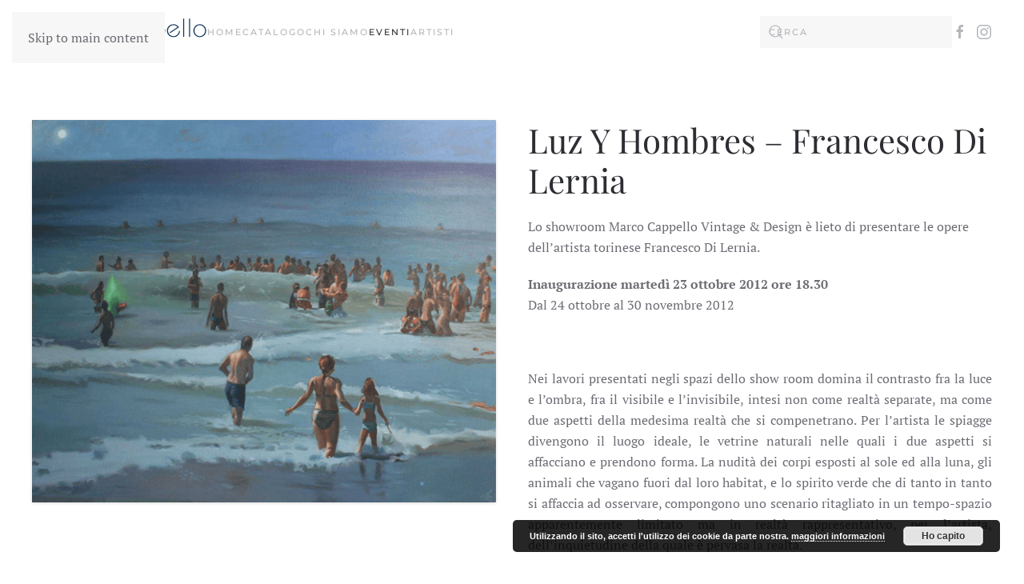

--- FILE ---
content_type: text/html; charset=UTF-8
request_url: https://marcocappello.com/eventi/luz-y-hombres-francesco-di-lernia/
body_size: 15707
content:
<!DOCTYPE html>
<html lang="it-IT">
    <head>
        <meta charset="UTF-8">
        <meta name="viewport" content="width=device-width, initial-scale=1">
        <link rel="icon" href="/wp-content/uploads/2017/03/favicon.ico" sizes="any">
                <link rel="apple-touch-icon" href="/wp-content/themes/yootheme/packages/theme-wordpress/assets/images/apple-touch-icon.png">
                
	<style>
		.wpcf7-submit{
			display:none;
		}
		.recaptcha-btn{
			display:block;
		}
		.grecaptcha-badge {display: none;} 
	</style>
	<script type="text/javascript">
		var contactform = [];
		var checkIfCalled = true;
		var renderGoogleInvisibleRecaptchaFront = function() {
			// prevent form submit from enter key
			jQuery("input[name=_wpcf7]").attr("class","formid");
				jQuery('.wpcf7-form').on('keyup keypress', "input", function(e) {
				  var keyCode = e.keyCode || e.which;
				  if (keyCode === 13) {
					e.preventDefault();
					return false;
				  }
				});

			jQuery('.wpcf7-submit').each(function(index){

				var checkexclude = 0;
				var form = jQuery(this).closest('.wpcf7-form');
				var value = jQuery(form).find(".formid").val();
				// check form exclude from invisible recaptcha
								if(checkexclude == 0){
					// Hide the form orig submit button
					form.find('.wpcf7-submit').hide();

					// Fetch class and value of orig submit button
					btnClasses = form.find('.wpcf7-submit').attr('class');
					btnValue = form.find('.wpcf7-submit').attr('value');

					// Add custom button and recaptcha holder

					form.find('.wpcf7-submit').after('<input type="button" id="wpcf-custom-btn-'+index+'" class="'+btnClasses+'  recaptcha-btn recaptcha-btn-type-css" value="'+btnValue+'" title="'+btnValue+'" >');
					form.append('<div class="recaptcha-holder" id="recaptcha-holder-'+index+'"></div>');
					// Recaptcha rendenr from here
					var holderId = grecaptcha.render('recaptcha-holder-'+index,{
								'sitekey':'6LcMr9QeAAAAAJ1Ts-rN_rc07StkCwisabLdexiM',
								'size': 'invisible',
								'badge' : 'bottomright', // possible values: bottomright, bottomleft, inline
								'callback' : function (recaptchaToken) {
									//console.log(recaptchaToken);
									var response=jQuery('#recaptcha-holder-'+index).find('.g-recaptcha-response').val();
									//console.log(response);
									//Remove old response and store new respone
									jQuery('#recaptcha-holder-'+index).parent().find(".respose_post").remove();
									jQuery('#recaptcha-holder-'+index).after('<input type="hidden" name="g-recaptcha-response"  value="'+response+'" class="respose_post">')
									grecaptcha.reset(holderId);

									if(typeof customCF7Validator !== 'undefined'){
										if(!customCF7Validator(form)){
											return;
										}
									}
									// Call default Validator function
									else if(contactFormDefaultValidator(form)){
										return;
									}
									else{
										// hide the custom button and show orig submit button again and submit the form
										jQuery('#wpcf-custom-btn-'+index).hide();
										form.find('input[type=submit]').show();
										form.find("input[type=submit]").click();
										form.find('input[type=submit]').hide();
										jQuery('#wpcf-custom-btn-'+index).attr('style','');
									}
								}
						},false);

					// action call when click on custom button
					jQuery('#wpcf-custom-btn-'+index).click(function(event){
						event.preventDefault();
						// Call custom validator function
						if(typeof customCF7Validator == 'function'){
							if(!customCF7Validator(form)){
								return false;
							}
						}
						// Call default Validator function
						else if(contactFormDefaultValidator(form)){
							return false;
						}
						else if(grecaptcha.getResponse(holderId) != ''){
							grecaptcha.reset(holderId);
						}
						else{
							// execute the recaptcha challenge
							grecaptcha.execute(holderId);
						}
					});
				}
			});
		}
	</script><script  src="https://www.google.com/recaptcha/api.js?onload=renderGoogleInvisibleRecaptchaFront&render=explicit" async defer></script><meta name='robots' content='index, follow, max-image-preview:large, max-snippet:-1, max-video-preview:-1' />
<script>window._wca = window._wca || [];</script>

	<!-- This site is optimized with the Yoast SEO plugin v26.8 - https://yoast.com/product/yoast-seo-wordpress/ -->
	<title>Luz Y Hombres - Francesco Di Lernia - Marco Cappello Vintage and Design</title>
	<link rel="canonical" href="https://marcocappello.com/eventi/luz-y-hombres-francesco-di-lernia/" />
	<meta property="og:locale" content="it_IT" />
	<meta property="og:type" content="article" />
	<meta property="og:title" content="Luz Y Hombres - Francesco Di Lernia - Marco Cappello Vintage and Design" />
	<meta property="og:description" content="Lo showroom Marco Cappello Vintage &amp; Design è lieto di presentare le opere dell’artista torinese Francesco Di Lernia. Inaugurazione martedì 23 ottobre 2012 ore 18.30 Dal 24 ottobre al 30 novembre 2012 &nbsp; Nei lavori presentati negli spazi dello show room domina il contrasto fra la luce e l&#8217;ombra, fra il visibile e l&#8217;invisibile, intesi [&hellip;]" />
	<meta property="og:url" content="https://marcocappello.com/eventi/luz-y-hombres-francesco-di-lernia/" />
	<meta property="og:site_name" content="Marco Cappello Vintage and Design" />
	<meta property="article:publisher" content="https://www.facebook.com/Marco.Cappello.Vintage.and.Design/" />
	<meta property="article:published_time" content="2012-10-20T21:58:49+00:00" />
	<meta property="article:modified_time" content="2024-02-07T00:23:56+00:00" />
	<meta property="og:image" content="https://marcocappello.com/wp-content/uploads/2017/03/14091420/dilernia.png" />
	<meta property="og:image:width" content="600" />
	<meta property="og:image:height" content="494" />
	<meta property="og:image:type" content="image/png" />
	<meta name="author" content="andrea" />
	<meta name="twitter:card" content="summary_large_image" />
	<meta name="twitter:label1" content="Scritto da" />
	<meta name="twitter:data1" content="andrea" />
	<meta name="twitter:label2" content="Tempo di lettura stimato" />
	<meta name="twitter:data2" content="2 minuti" />
	<script type="application/ld+json" class="yoast-schema-graph">{"@context":"https://schema.org","@graph":[{"@type":"Article","@id":"https://marcocappello.com/eventi/luz-y-hombres-francesco-di-lernia/#article","isPartOf":{"@id":"https://marcocappello.com/eventi/luz-y-hombres-francesco-di-lernia/"},"author":{"name":"andrea","@id":"https://marcocappello.com/#/schema/person/416d7f8f4ae56066553da46fcaca8f16"},"headline":"Luz Y Hombres &#8211; Francesco Di Lernia","datePublished":"2012-10-20T21:58:49+00:00","dateModified":"2024-02-07T00:23:56+00:00","mainEntityOfPage":{"@id":"https://marcocappello.com/eventi/luz-y-hombres-francesco-di-lernia/"},"wordCount":434,"image":{"@id":"https://marcocappello.com/eventi/luz-y-hombres-francesco-di-lernia/#primaryimage"},"thumbnailUrl":"https://marcocappello.com/wp-content/uploads/2017/03/dilernia.png","articleSection":["Eventi"],"inLanguage":"it-IT"},{"@type":"WebPage","@id":"https://marcocappello.com/eventi/luz-y-hombres-francesco-di-lernia/","url":"https://marcocappello.com/eventi/luz-y-hombres-francesco-di-lernia/","name":"Luz Y Hombres - Francesco Di Lernia - Marco Cappello Vintage and Design","isPartOf":{"@id":"https://marcocappello.com/#website"},"primaryImageOfPage":{"@id":"https://marcocappello.com/eventi/luz-y-hombres-francesco-di-lernia/#primaryimage"},"image":{"@id":"https://marcocappello.com/eventi/luz-y-hombres-francesco-di-lernia/#primaryimage"},"thumbnailUrl":"https://marcocappello.com/wp-content/uploads/2017/03/dilernia.png","datePublished":"2012-10-20T21:58:49+00:00","dateModified":"2024-02-07T00:23:56+00:00","author":{"@id":"https://marcocappello.com/#/schema/person/416d7f8f4ae56066553da46fcaca8f16"},"breadcrumb":{"@id":"https://marcocappello.com/eventi/luz-y-hombres-francesco-di-lernia/#breadcrumb"},"inLanguage":"it-IT","potentialAction":[{"@type":"ReadAction","target":["https://marcocappello.com/eventi/luz-y-hombres-francesco-di-lernia/"]}]},{"@type":"ImageObject","inLanguage":"it-IT","@id":"https://marcocappello.com/eventi/luz-y-hombres-francesco-di-lernia/#primaryimage","url":"https://marcocappello.com/wp-content/uploads/2017/03/dilernia.png","contentUrl":"https://marcocappello.com/wp-content/uploads/2017/03/dilernia.png","width":600,"height":494},{"@type":"BreadcrumbList","@id":"https://marcocappello.com/eventi/luz-y-hombres-francesco-di-lernia/#breadcrumb","itemListElement":[{"@type":"ListItem","position":1,"name":"Home","item":"https://marcocappello.com/"},{"@type":"ListItem","position":2,"name":"Eventi","item":"https://marcocappello.com/eventi/"},{"@type":"ListItem","position":3,"name":"Luz Y Hombres &#8211; Francesco Di Lernia"}]},{"@type":"WebSite","@id":"https://marcocappello.com/#website","url":"https://marcocappello.com/","name":"Marco Cappello Vintage and Design","description":"Uno show room immerso nel centro storico di Torino dove la cultura del design e l&#039;arte contemporanea ne contraddistinguono l&#039;essenza stessa dello spazio","potentialAction":[{"@type":"SearchAction","target":{"@type":"EntryPoint","urlTemplate":"https://marcocappello.com/?s={search_term_string}"},"query-input":{"@type":"PropertyValueSpecification","valueRequired":true,"valueName":"search_term_string"}}],"inLanguage":"it-IT"},{"@type":"Person","@id":"https://marcocappello.com/#/schema/person/416d7f8f4ae56066553da46fcaca8f16","name":"andrea","image":{"@type":"ImageObject","inLanguage":"it-IT","@id":"https://marcocappello.com/#/schema/person/image/","url":"https://secure.gravatar.com/avatar/8cc8e7e06a51a535cdf8916ab121d4e2fee5243b253b6ae78b34748ffd7bd803?s=96&d=mm&r=g","contentUrl":"https://secure.gravatar.com/avatar/8cc8e7e06a51a535cdf8916ab121d4e2fee5243b253b6ae78b34748ffd7bd803?s=96&d=mm&r=g","caption":"andrea"}}]}</script>
	<!-- / Yoast SEO plugin. -->


<link rel='dns-prefetch' href='//stats.wp.com' />
<link rel='dns-prefetch' href='//secure.gravatar.com' />
<link rel='dns-prefetch' href='//capi-automation.s3.us-east-2.amazonaws.com' />
<link rel='dns-prefetch' href='//v0.wordpress.com' />
<link rel="alternate" type="application/rss+xml" title="Marco Cappello Vintage and Design &raquo; Feed" href="https://marcocappello.com/feed/" />
<link rel="alternate" type="application/rss+xml" title="Marco Cappello Vintage and Design &raquo; Feed dei commenti" href="https://marcocappello.com/comments/feed/" />
<script>
window._wpemojiSettings = {"baseUrl":"https:\/\/s.w.org\/images\/core\/emoji\/16.0.1\/72x72\/","ext":".png","svgUrl":"https:\/\/s.w.org\/images\/core\/emoji\/16.0.1\/svg\/","svgExt":".svg","source":{"concatemoji":"https:\/\/marcocappello.com\/wp-includes\/js\/wp-emoji-release.min.js?ver=6.8.3"}};
/*! This file is auto-generated */
!function(s,n){var o,i,e;function c(e){try{var t={supportTests:e,timestamp:(new Date).valueOf()};sessionStorage.setItem(o,JSON.stringify(t))}catch(e){}}function p(e,t,n){e.clearRect(0,0,e.canvas.width,e.canvas.height),e.fillText(t,0,0);var t=new Uint32Array(e.getImageData(0,0,e.canvas.width,e.canvas.height).data),a=(e.clearRect(0,0,e.canvas.width,e.canvas.height),e.fillText(n,0,0),new Uint32Array(e.getImageData(0,0,e.canvas.width,e.canvas.height).data));return t.every(function(e,t){return e===a[t]})}function u(e,t){e.clearRect(0,0,e.canvas.width,e.canvas.height),e.fillText(t,0,0);for(var n=e.getImageData(16,16,1,1),a=0;a<n.data.length;a++)if(0!==n.data[a])return!1;return!0}function f(e,t,n,a){switch(t){case"flag":return n(e,"\ud83c\udff3\ufe0f\u200d\u26a7\ufe0f","\ud83c\udff3\ufe0f\u200b\u26a7\ufe0f")?!1:!n(e,"\ud83c\udde8\ud83c\uddf6","\ud83c\udde8\u200b\ud83c\uddf6")&&!n(e,"\ud83c\udff4\udb40\udc67\udb40\udc62\udb40\udc65\udb40\udc6e\udb40\udc67\udb40\udc7f","\ud83c\udff4\u200b\udb40\udc67\u200b\udb40\udc62\u200b\udb40\udc65\u200b\udb40\udc6e\u200b\udb40\udc67\u200b\udb40\udc7f");case"emoji":return!a(e,"\ud83e\udedf")}return!1}function g(e,t,n,a){var r="undefined"!=typeof WorkerGlobalScope&&self instanceof WorkerGlobalScope?new OffscreenCanvas(300,150):s.createElement("canvas"),o=r.getContext("2d",{willReadFrequently:!0}),i=(o.textBaseline="top",o.font="600 32px Arial",{});return e.forEach(function(e){i[e]=t(o,e,n,a)}),i}function t(e){var t=s.createElement("script");t.src=e,t.defer=!0,s.head.appendChild(t)}"undefined"!=typeof Promise&&(o="wpEmojiSettingsSupports",i=["flag","emoji"],n.supports={everything:!0,everythingExceptFlag:!0},e=new Promise(function(e){s.addEventListener("DOMContentLoaded",e,{once:!0})}),new Promise(function(t){var n=function(){try{var e=JSON.parse(sessionStorage.getItem(o));if("object"==typeof e&&"number"==typeof e.timestamp&&(new Date).valueOf()<e.timestamp+604800&&"object"==typeof e.supportTests)return e.supportTests}catch(e){}return null}();if(!n){if("undefined"!=typeof Worker&&"undefined"!=typeof OffscreenCanvas&&"undefined"!=typeof URL&&URL.createObjectURL&&"undefined"!=typeof Blob)try{var e="postMessage("+g.toString()+"("+[JSON.stringify(i),f.toString(),p.toString(),u.toString()].join(",")+"));",a=new Blob([e],{type:"text/javascript"}),r=new Worker(URL.createObjectURL(a),{name:"wpTestEmojiSupports"});return void(r.onmessage=function(e){c(n=e.data),r.terminate(),t(n)})}catch(e){}c(n=g(i,f,p,u))}t(n)}).then(function(e){for(var t in e)n.supports[t]=e[t],n.supports.everything=n.supports.everything&&n.supports[t],"flag"!==t&&(n.supports.everythingExceptFlag=n.supports.everythingExceptFlag&&n.supports[t]);n.supports.everythingExceptFlag=n.supports.everythingExceptFlag&&!n.supports.flag,n.DOMReady=!1,n.readyCallback=function(){n.DOMReady=!0}}).then(function(){return e}).then(function(){var e;n.supports.everything||(n.readyCallback(),(e=n.source||{}).concatemoji?t(e.concatemoji):e.wpemoji&&e.twemoji&&(t(e.twemoji),t(e.wpemoji)))}))}((window,document),window._wpemojiSettings);
</script>
<style id='wp-emoji-styles-inline-css'>

	img.wp-smiley, img.emoji {
		display: inline !important;
		border: none !important;
		box-shadow: none !important;
		height: 1em !important;
		width: 1em !important;
		margin: 0 0.07em !important;
		vertical-align: -0.1em !important;
		background: none !important;
		padding: 0 !important;
	}
</style>
<link rel='stylesheet' id='wp-block-library-css' href='https://marcocappello.com/wp-includes/css/dist/block-library/style.min.css?ver=6.8.3' media='all' />
<style id='classic-theme-styles-inline-css'>
/*! This file is auto-generated */
.wp-block-button__link{color:#fff;background-color:#32373c;border-radius:9999px;box-shadow:none;text-decoration:none;padding:calc(.667em + 2px) calc(1.333em + 2px);font-size:1.125em}.wp-block-file__button{background:#32373c;color:#fff;text-decoration:none}
</style>
<link rel='stylesheet' id='mediaelement-css' href='https://marcocappello.com/wp-includes/js/mediaelement/mediaelementplayer-legacy.min.css?ver=4.2.17' media='all' />
<link rel='stylesheet' id='wp-mediaelement-css' href='https://marcocappello.com/wp-includes/js/mediaelement/wp-mediaelement.min.css?ver=6.8.3' media='all' />
<style id='jetpack-sharing-buttons-style-inline-css'>
.jetpack-sharing-buttons__services-list{display:flex;flex-direction:row;flex-wrap:wrap;gap:0;list-style-type:none;margin:5px;padding:0}.jetpack-sharing-buttons__services-list.has-small-icon-size{font-size:12px}.jetpack-sharing-buttons__services-list.has-normal-icon-size{font-size:16px}.jetpack-sharing-buttons__services-list.has-large-icon-size{font-size:24px}.jetpack-sharing-buttons__services-list.has-huge-icon-size{font-size:36px}@media print{.jetpack-sharing-buttons__services-list{display:none!important}}.editor-styles-wrapper .wp-block-jetpack-sharing-buttons{gap:0;padding-inline-start:0}ul.jetpack-sharing-buttons__services-list.has-background{padding:1.25em 2.375em}
</style>
<style id='global-styles-inline-css'>
:root{--wp--preset--aspect-ratio--square: 1;--wp--preset--aspect-ratio--4-3: 4/3;--wp--preset--aspect-ratio--3-4: 3/4;--wp--preset--aspect-ratio--3-2: 3/2;--wp--preset--aspect-ratio--2-3: 2/3;--wp--preset--aspect-ratio--16-9: 16/9;--wp--preset--aspect-ratio--9-16: 9/16;--wp--preset--color--black: #000000;--wp--preset--color--cyan-bluish-gray: #abb8c3;--wp--preset--color--white: #ffffff;--wp--preset--color--pale-pink: #f78da7;--wp--preset--color--vivid-red: #cf2e2e;--wp--preset--color--luminous-vivid-orange: #ff6900;--wp--preset--color--luminous-vivid-amber: #fcb900;--wp--preset--color--light-green-cyan: #7bdcb5;--wp--preset--color--vivid-green-cyan: #00d084;--wp--preset--color--pale-cyan-blue: #8ed1fc;--wp--preset--color--vivid-cyan-blue: #0693e3;--wp--preset--color--vivid-purple: #9b51e0;--wp--preset--gradient--vivid-cyan-blue-to-vivid-purple: linear-gradient(135deg,rgba(6,147,227,1) 0%,rgb(155,81,224) 100%);--wp--preset--gradient--light-green-cyan-to-vivid-green-cyan: linear-gradient(135deg,rgb(122,220,180) 0%,rgb(0,208,130) 100%);--wp--preset--gradient--luminous-vivid-amber-to-luminous-vivid-orange: linear-gradient(135deg,rgba(252,185,0,1) 0%,rgba(255,105,0,1) 100%);--wp--preset--gradient--luminous-vivid-orange-to-vivid-red: linear-gradient(135deg,rgba(255,105,0,1) 0%,rgb(207,46,46) 100%);--wp--preset--gradient--very-light-gray-to-cyan-bluish-gray: linear-gradient(135deg,rgb(238,238,238) 0%,rgb(169,184,195) 100%);--wp--preset--gradient--cool-to-warm-spectrum: linear-gradient(135deg,rgb(74,234,220) 0%,rgb(151,120,209) 20%,rgb(207,42,186) 40%,rgb(238,44,130) 60%,rgb(251,105,98) 80%,rgb(254,248,76) 100%);--wp--preset--gradient--blush-light-purple: linear-gradient(135deg,rgb(255,206,236) 0%,rgb(152,150,240) 100%);--wp--preset--gradient--blush-bordeaux: linear-gradient(135deg,rgb(254,205,165) 0%,rgb(254,45,45) 50%,rgb(107,0,62) 100%);--wp--preset--gradient--luminous-dusk: linear-gradient(135deg,rgb(255,203,112) 0%,rgb(199,81,192) 50%,rgb(65,88,208) 100%);--wp--preset--gradient--pale-ocean: linear-gradient(135deg,rgb(255,245,203) 0%,rgb(182,227,212) 50%,rgb(51,167,181) 100%);--wp--preset--gradient--electric-grass: linear-gradient(135deg,rgb(202,248,128) 0%,rgb(113,206,126) 100%);--wp--preset--gradient--midnight: linear-gradient(135deg,rgb(2,3,129) 0%,rgb(40,116,252) 100%);--wp--preset--font-size--small: 13px;--wp--preset--font-size--medium: 20px;--wp--preset--font-size--large: 36px;--wp--preset--font-size--x-large: 42px;--wp--preset--spacing--20: 0.44rem;--wp--preset--spacing--30: 0.67rem;--wp--preset--spacing--40: 1rem;--wp--preset--spacing--50: 1.5rem;--wp--preset--spacing--60: 2.25rem;--wp--preset--spacing--70: 3.38rem;--wp--preset--spacing--80: 5.06rem;--wp--preset--shadow--natural: 6px 6px 9px rgba(0, 0, 0, 0.2);--wp--preset--shadow--deep: 12px 12px 50px rgba(0, 0, 0, 0.4);--wp--preset--shadow--sharp: 6px 6px 0px rgba(0, 0, 0, 0.2);--wp--preset--shadow--outlined: 6px 6px 0px -3px rgba(255, 255, 255, 1), 6px 6px rgba(0, 0, 0, 1);--wp--preset--shadow--crisp: 6px 6px 0px rgba(0, 0, 0, 1);}:where(.is-layout-flex){gap: 0.5em;}:where(.is-layout-grid){gap: 0.5em;}body .is-layout-flex{display: flex;}.is-layout-flex{flex-wrap: wrap;align-items: center;}.is-layout-flex > :is(*, div){margin: 0;}body .is-layout-grid{display: grid;}.is-layout-grid > :is(*, div){margin: 0;}:where(.wp-block-columns.is-layout-flex){gap: 2em;}:where(.wp-block-columns.is-layout-grid){gap: 2em;}:where(.wp-block-post-template.is-layout-flex){gap: 1.25em;}:where(.wp-block-post-template.is-layout-grid){gap: 1.25em;}.has-black-color{color: var(--wp--preset--color--black) !important;}.has-cyan-bluish-gray-color{color: var(--wp--preset--color--cyan-bluish-gray) !important;}.has-white-color{color: var(--wp--preset--color--white) !important;}.has-pale-pink-color{color: var(--wp--preset--color--pale-pink) !important;}.has-vivid-red-color{color: var(--wp--preset--color--vivid-red) !important;}.has-luminous-vivid-orange-color{color: var(--wp--preset--color--luminous-vivid-orange) !important;}.has-luminous-vivid-amber-color{color: var(--wp--preset--color--luminous-vivid-amber) !important;}.has-light-green-cyan-color{color: var(--wp--preset--color--light-green-cyan) !important;}.has-vivid-green-cyan-color{color: var(--wp--preset--color--vivid-green-cyan) !important;}.has-pale-cyan-blue-color{color: var(--wp--preset--color--pale-cyan-blue) !important;}.has-vivid-cyan-blue-color{color: var(--wp--preset--color--vivid-cyan-blue) !important;}.has-vivid-purple-color{color: var(--wp--preset--color--vivid-purple) !important;}.has-black-background-color{background-color: var(--wp--preset--color--black) !important;}.has-cyan-bluish-gray-background-color{background-color: var(--wp--preset--color--cyan-bluish-gray) !important;}.has-white-background-color{background-color: var(--wp--preset--color--white) !important;}.has-pale-pink-background-color{background-color: var(--wp--preset--color--pale-pink) !important;}.has-vivid-red-background-color{background-color: var(--wp--preset--color--vivid-red) !important;}.has-luminous-vivid-orange-background-color{background-color: var(--wp--preset--color--luminous-vivid-orange) !important;}.has-luminous-vivid-amber-background-color{background-color: var(--wp--preset--color--luminous-vivid-amber) !important;}.has-light-green-cyan-background-color{background-color: var(--wp--preset--color--light-green-cyan) !important;}.has-vivid-green-cyan-background-color{background-color: var(--wp--preset--color--vivid-green-cyan) !important;}.has-pale-cyan-blue-background-color{background-color: var(--wp--preset--color--pale-cyan-blue) !important;}.has-vivid-cyan-blue-background-color{background-color: var(--wp--preset--color--vivid-cyan-blue) !important;}.has-vivid-purple-background-color{background-color: var(--wp--preset--color--vivid-purple) !important;}.has-black-border-color{border-color: var(--wp--preset--color--black) !important;}.has-cyan-bluish-gray-border-color{border-color: var(--wp--preset--color--cyan-bluish-gray) !important;}.has-white-border-color{border-color: var(--wp--preset--color--white) !important;}.has-pale-pink-border-color{border-color: var(--wp--preset--color--pale-pink) !important;}.has-vivid-red-border-color{border-color: var(--wp--preset--color--vivid-red) !important;}.has-luminous-vivid-orange-border-color{border-color: var(--wp--preset--color--luminous-vivid-orange) !important;}.has-luminous-vivid-amber-border-color{border-color: var(--wp--preset--color--luminous-vivid-amber) !important;}.has-light-green-cyan-border-color{border-color: var(--wp--preset--color--light-green-cyan) !important;}.has-vivid-green-cyan-border-color{border-color: var(--wp--preset--color--vivid-green-cyan) !important;}.has-pale-cyan-blue-border-color{border-color: var(--wp--preset--color--pale-cyan-blue) !important;}.has-vivid-cyan-blue-border-color{border-color: var(--wp--preset--color--vivid-cyan-blue) !important;}.has-vivid-purple-border-color{border-color: var(--wp--preset--color--vivid-purple) !important;}.has-vivid-cyan-blue-to-vivid-purple-gradient-background{background: var(--wp--preset--gradient--vivid-cyan-blue-to-vivid-purple) !important;}.has-light-green-cyan-to-vivid-green-cyan-gradient-background{background: var(--wp--preset--gradient--light-green-cyan-to-vivid-green-cyan) !important;}.has-luminous-vivid-amber-to-luminous-vivid-orange-gradient-background{background: var(--wp--preset--gradient--luminous-vivid-amber-to-luminous-vivid-orange) !important;}.has-luminous-vivid-orange-to-vivid-red-gradient-background{background: var(--wp--preset--gradient--luminous-vivid-orange-to-vivid-red) !important;}.has-very-light-gray-to-cyan-bluish-gray-gradient-background{background: var(--wp--preset--gradient--very-light-gray-to-cyan-bluish-gray) !important;}.has-cool-to-warm-spectrum-gradient-background{background: var(--wp--preset--gradient--cool-to-warm-spectrum) !important;}.has-blush-light-purple-gradient-background{background: var(--wp--preset--gradient--blush-light-purple) !important;}.has-blush-bordeaux-gradient-background{background: var(--wp--preset--gradient--blush-bordeaux) !important;}.has-luminous-dusk-gradient-background{background: var(--wp--preset--gradient--luminous-dusk) !important;}.has-pale-ocean-gradient-background{background: var(--wp--preset--gradient--pale-ocean) !important;}.has-electric-grass-gradient-background{background: var(--wp--preset--gradient--electric-grass) !important;}.has-midnight-gradient-background{background: var(--wp--preset--gradient--midnight) !important;}.has-small-font-size{font-size: var(--wp--preset--font-size--small) !important;}.has-medium-font-size{font-size: var(--wp--preset--font-size--medium) !important;}.has-large-font-size{font-size: var(--wp--preset--font-size--large) !important;}.has-x-large-font-size{font-size: var(--wp--preset--font-size--x-large) !important;}
:where(.wp-block-post-template.is-layout-flex){gap: 1.25em;}:where(.wp-block-post-template.is-layout-grid){gap: 1.25em;}
:where(.wp-block-columns.is-layout-flex){gap: 2em;}:where(.wp-block-columns.is-layout-grid){gap: 2em;}
:root :where(.wp-block-pullquote){font-size: 1.5em;line-height: 1.6;}
</style>
<link rel='stylesheet' id='contact-form-7-css' href='https://marcocappello.com/wp-content/plugins/contact-form-7/includes/css/styles.css?ver=6.1.3' media='all' />
<style id='woocommerce-inline-inline-css'>
.woocommerce form .form-row .required { visibility: visible; }
</style>
<link href="https://marcocappello.com/wp-content/themes/yootheme/css/theme.1.css?ver=1766861736" rel="stylesheet">
<script src="https://marcocappello.com/wp-includes/js/jquery/jquery.min.js?ver=3.7.1" id="jquery-core-js"></script>
<script src="https://marcocappello.com/wp-includes/js/jquery/jquery-migrate.min.js?ver=3.4.1" id="jquery-migrate-js"></script>
<script src="https://marcocappello.com/wp-content/plugins/cf7-invisible-recaptcha/js/cf7_invisible_recaptcha.js?ver=1.2.3" id="cf7_invisible_recaptcha_functions-js"></script>
<script src="https://marcocappello.com/wp-content/plugins/woocommerce/assets/js/jquery-blockui/jquery.blockUI.min.js?ver=2.7.0-wc.10.4.3" id="wc-jquery-blockui-js" defer data-wp-strategy="defer"></script>
<script id="wc-add-to-cart-js-extra">
var wc_add_to_cart_params = {"ajax_url":"\/wp-admin\/admin-ajax.php","wc_ajax_url":"\/?wc-ajax=%%endpoint%%","i18n_view_cart":"Visualizza carrello","cart_url":"https:\/\/marcocappello.com\/carrello\/","is_cart":"","cart_redirect_after_add":"no"};
</script>
<script src="https://marcocappello.com/wp-content/plugins/woocommerce/assets/js/frontend/add-to-cart.min.js?ver=10.4.3" id="wc-add-to-cart-js" defer data-wp-strategy="defer"></script>
<script src="https://marcocappello.com/wp-content/plugins/woocommerce/assets/js/js-cookie/js.cookie.min.js?ver=2.1.4-wc.10.4.3" id="wc-js-cookie-js" defer data-wp-strategy="defer"></script>
<script id="woocommerce-js-extra">
var woocommerce_params = {"ajax_url":"\/wp-admin\/admin-ajax.php","wc_ajax_url":"\/?wc-ajax=%%endpoint%%","i18n_password_show":"Mostra password","i18n_password_hide":"Nascondi password"};
</script>
<script src="https://marcocappello.com/wp-content/plugins/woocommerce/assets/js/frontend/woocommerce.min.js?ver=10.4.3" id="woocommerce-js" defer data-wp-strategy="defer"></script>
<script src="https://stats.wp.com/s-202604.js" id="woocommerce-analytics-js" defer data-wp-strategy="defer"></script>
<link rel="https://api.w.org/" href="https://marcocappello.com/wp-json/" /><link rel="alternate" title="JSON" type="application/json" href="https://marcocappello.com/wp-json/wp/v2/posts/875" /><link rel="EditURI" type="application/rsd+xml" title="RSD" href="https://marcocappello.com/xmlrpc.php?rsd" />
<meta name="generator" content="WordPress 6.8.3" />
<meta name="generator" content="WooCommerce 10.4.3" />
<link rel='shortlink' href='https://wp.me/p8t9yg-e7' />
<link rel="alternate" title="oEmbed (JSON)" type="application/json+oembed" href="https://marcocappello.com/wp-json/oembed/1.0/embed?url=https%3A%2F%2Fmarcocappello.com%2Feventi%2Fluz-y-hombres-francesco-di-lernia%2F" />
<link rel="alternate" title="oEmbed (XML)" type="text/xml+oembed" href="https://marcocappello.com/wp-json/oembed/1.0/embed?url=https%3A%2F%2Fmarcocappello.com%2Feventi%2Fluz-y-hombres-francesco-di-lernia%2F&#038;format=xml" />
	<style>img#wpstats{display:none}</style>
			<noscript><style>.woocommerce-product-gallery{ opacity: 1 !important; }</style></noscript>
				<script  type="text/javascript">
				!function(f,b,e,v,n,t,s){if(f.fbq)return;n=f.fbq=function(){n.callMethod?
					n.callMethod.apply(n,arguments):n.queue.push(arguments)};if(!f._fbq)f._fbq=n;
					n.push=n;n.loaded=!0;n.version='2.0';n.queue=[];t=b.createElement(e);t.async=!0;
					t.src=v;s=b.getElementsByTagName(e)[0];s.parentNode.insertBefore(t,s)}(window,
					document,'script','https://connect.facebook.net/en_US/fbevents.js');
			</script>
			<!-- WooCommerce Facebook Integration Begin -->
			<script  type="text/javascript">

				fbq('init', '887506779290609', {}, {
    "agent": "woocommerce_0-10.4.3-3.5.14"
});

				document.addEventListener( 'DOMContentLoaded', function() {
					// Insert placeholder for events injected when a product is added to the cart through AJAX.
					document.body.insertAdjacentHTML( 'beforeend', '<div class=\"wc-facebook-pixel-event-placeholder\"></div>' );
				}, false );

			</script>
			<!-- WooCommerce Facebook Integration End -->
			<script src="https://marcocappello.com/wp-content/themes/yootheme/packages/theme-analytics/app/analytics.min.js?ver=4.5.32" defer></script>
<script src="https://marcocappello.com/wp-content/themes/yootheme/vendor/assets/uikit/dist/js/uikit.min.js?ver=4.5.32"></script>
<script src="https://marcocappello.com/wp-content/themes/yootheme/vendor/assets/uikit/dist/js/uikit-icons-fuse.min.js?ver=4.5.32"></script>
<script src="https://marcocappello.com/wp-content/themes/yootheme/js/theme.js?ver=4.5.32"></script>
<script>window.yootheme ||= {}; var $theme = yootheme.theme = {"google_analytics":"UA-20134375-1","google_analytics_anonymize":"","i18n":{"close":{"label":"Chiudi","0":"yootheme"},"totop":{"label":"Back to top","0":"yootheme"},"marker":{"label":"Open","0":"yootheme"},"navbarToggleIcon":{"label":"Apri menu","0":"yootheme"},"paginationPrevious":{"label":"Pagina precedente","0":"yootheme"},"paginationNext":{"label":"Pagina successiva","0":"yootheme"},"searchIcon":{"toggle":"Open Search","submit":"Submit Search"},"slider":{"next":"Next slide","previous":"Previous slide","slideX":"Slide %s","slideLabel":"%s of %s"},"slideshow":{"next":"Next slide","previous":"Previous slide","slideX":"Slide %s","slideLabel":"%s of %s"},"lightboxPanel":{"next":"Next slide","previous":"Previous slide","slideLabel":"%s of %s","close":"Close"}}};</script>
    </head>
    <body class="wp-singular post-template-default single single-post postid-875 single-format-standard wp-theme-yootheme wp-child-theme-yootheme-child  theme-yootheme woocommerce-no-js">

        
        <div class="uk-hidden-visually uk-notification uk-notification-top-left uk-width-auto">
            <div class="uk-notification-message">
                <a href="#tm-main" class="uk-link-reset">Skip to main content</a>
            </div>
        </div>

        
        
        <div class="tm-page">

                        


<header class="tm-header-mobile uk-hidden@m">


    
        <div class="uk-navbar-container">

            <div class="uk-container uk-container-expand">
                <nav class="uk-navbar" uk-navbar="{&quot;align&quot;:&quot;left&quot;,&quot;container&quot;:&quot;.tm-header-mobile&quot;,&quot;boundary&quot;:&quot;.tm-header-mobile .uk-navbar-container&quot;}">

                                        <div class="uk-navbar-left ">

                        
                                                    <a uk-toggle href="#tm-dialog-mobile" class="uk-navbar-toggle">

        
        <div uk-navbar-toggle-icon></div>

        
    </a>                        
                        
                    </div>
                    
                                        <div class="uk-navbar-center">

                                                    <a href="https://marcocappello.com/" aria-label="Torna alla Home" class="uk-logo uk-navbar-item">
    <img alt="Marco Cappello Vintage and Design" loading="eager" width="219" height="42" src="/wp-content/uploads/2017/04/logo_Cappello_240x40c.svg"></a>                        
                        
                    </div>
                    
                    
                </nav>
            </div>

        </div>

    



        <div id="tm-dialog-mobile" uk-offcanvas="container: true; overlay: true" mode="slide">
        <div class="uk-offcanvas-bar uk-flex uk-flex-column">

                        <button class="uk-offcanvas-close uk-close-large" type="button" uk-close uk-toggle="cls: uk-close-large; mode: media; media: @s"></button>
            
                        <div class="uk-margin-auto-bottom">
                
<div class="uk-grid uk-child-width-1-1" uk-grid>    <div>
<div class="uk-panel widget widget_nav_menu" id="nav_menu-2">

    
    
<ul class="uk-nav uk-nav-default uk-nav-accordion" uk-nav="targets: &gt; .js-accordion" uk-scrollspy-nav="closest: li; scroll: true;">
    
	<li class="menu-item menu-item-type-post_type menu-item-object-page menu-item-home"><a href="https://marcocappello.com/">Home</a></li>
	<li class="menu-item menu-item-type-post_type menu-item-object-page menu-item-has-children uk-parent"><a href="https://marcocappello.com/catalogo/">Catalogo <span uk-nav-parent-icon></span></a>
	<ul class="uk-nav-sub">

		<li class="menu-item menu-item-type-taxonomy menu-item-object-product_cat"><a href="https://marcocappello.com/catalogo/sezione/lampade/">Lampade</a></li>
		<li class="menu-item menu-item-type-taxonomy menu-item-object-product_cat"><a href="https://marcocappello.com/catalogo/sezione/tavoli/">Tavoli</a></li>
		<li class="menu-item menu-item-type-taxonomy menu-item-object-product_cat"><a href="https://marcocappello.com/catalogo/sezione/poltrone-divani/">Poltrone e divani</a></li>
		<li class="menu-item menu-item-type-taxonomy menu-item-object-product_cat"><a href="https://marcocappello.com/catalogo/sezione/scrivanie/">Scrivanie</a></li>
		<li class="menu-item menu-item-type-taxonomy menu-item-object-product_cat"><a href="https://marcocappello.com/catalogo/sezione/sedie-e-sgabelli/">Sedie e Sgabelli</a></li>
		<li class="menu-item menu-item-type-taxonomy menu-item-object-product_cat"><a href="https://marcocappello.com/catalogo/sezione/complementi-arredo/">Complementi d'arredo</a></li>
		<li class="menu-item menu-item-type-taxonomy menu-item-object-product_cat"><a href="https://marcocappello.com/catalogo/sezione/tappeti/">Tappeti e tessuti</a></li>
		<li class="menu-item menu-item-type-taxonomy menu-item-object-product_cat"><a href="https://marcocappello.com/catalogo/sezione/oggetti/">Oggetti</a></li>
		<li class="menu-item menu-item-type-taxonomy menu-item-object-product_cat"><a href="https://marcocappello.com/catalogo/sezione/arte/">Arte</a></li>
		<li class="menu-item menu-item-type-taxonomy menu-item-object-product_cat"><a href="https://marcocappello.com/catalogo/sezione/altro/">Altro</a></li></ul></li>
	<li class="menu-item menu-item-type-post_type menu-item-object-page"><a href="https://marcocappello.com/location/">Chi siamo</a></li>
	<li class="menu-item menu-item-type-post_type menu-item-object-page current_page_parent uk-active"><a href="https://marcocappello.com/eventi/">Eventi</a></li>
	<li class="menu-item menu-item-type-custom menu-item-object-custom menu-item-has-children js-accordion uk-parent"><a href>Artisti <span uk-nav-parent-icon></span></a>
	<ul class="uk-nav-sub">

		<li class="menu-item menu-item-type-post_type menu-item-object-page"><a href="https://marcocappello.com/artisti/alessandro-sciaraffa/">Alessandro Sciaraffa</a></li>
		<li class="menu-item menu-item-type-post_type menu-item-object-page"><a href="https://marcocappello.com/artisti/andrea-massaioli/">Andrea Massaioli</a></li>
		<li class="menu-item menu-item-type-post_type menu-item-object-page"><a href="https://marcocappello.com/artisti/bartolomeo-migliore/">Bartolomeo Migliore</a></li>
		<li class="menu-item menu-item-type-post_type menu-item-object-page"><a href="https://marcocappello.com/artisti/diego-dutto/">Diego Dutto</a></li>
		<li class="menu-item menu-item-type-post_type menu-item-object-page"><a href="https://marcocappello.com/artisti/fabio-viale/">Fabio Viale</a></li>
		<li class="menu-item menu-item-type-post_type menu-item-object-page"><a href="https://marcocappello.com/artisti/ferdi-giardini/">Ferdi Giardini</a></li>
		<li class="menu-item menu-item-type-post_type menu-item-object-page"><a href="https://marcocappello.com/artisti/giuseppe-armenia/">Giuseppe Armenia</a></li>
		<li class="menu-item menu-item-type-post_type menu-item-object-page"><a href="https://marcocappello.com/artisti/gosia-turzeniecka/">Gosia Turzeniecka</a></li>
		<li class="menu-item menu-item-type-post_type menu-item-object-page"><a href="https://marcocappello.com/artisti/marcolino-gandini/">Marcolino Gandini</a></li>
		<li class="menu-item menu-item-type-post_type menu-item-object-page"><a href="https://marcocappello.com/artisti/sergio-ragalzi/">Sergio Ragalzi</a></li>
		<li class="menu-item menu-item-type-post_type menu-item-object-page"><a href="https://marcocappello.com/artisti/shinya-sakurai/">Shinya Sakurai</a></li>
		<li class="menu-item menu-item-type-post_type menu-item-object-page"><a href="https://marcocappello.com/artisti/ykemon/">Ykemon</a></li></ul></li></ul>

</div>
</div>    <div>
<div class="uk-panel widget widget_search" id="search-3">

    
    

    <form id="search-0" action="https://marcocappello.com/" method="get" role="search" class="uk-search uk-search-default uk-width-1-1"><span uk-search-icon></span><input name="s" placeholder="Cerca" required aria-label="Cerca" type="search" class="uk-search-input"></form>
    

</div>
</div>    <div>
<div class="uk-panel">

    
    <ul class="uk-grid uk-flex-inline uk-flex-middle uk-flex-nowrap uk-grid-small">                    <li><a href="https://www.facebook.com/Marco.Cappello.Vintage.and.Design/" class="uk-preserve-width uk-icon-link" rel="noreferrer" target="_blank"><span uk-icon="icon: facebook;"></span></a></li>
                    <li><a href="https://www.instagram.com/galleria_marcocappello/" class="uk-preserve-width uk-icon-link" rel="noreferrer" target="_blank"><span uk-icon="icon: instagram;"></span></a></li>
            </ul>
</div>
</div></div>            </div>
            
            
        </div>
    </div>
    
    
    

</header>




<header class="tm-header uk-visible@m">



    
        <div class="uk-navbar-container">

            <div class="uk-container">
                <nav class="uk-navbar" uk-navbar="{&quot;align&quot;:&quot;left&quot;,&quot;container&quot;:&quot;.tm-header&quot;,&quot;boundary&quot;:&quot;.tm-header .uk-navbar-container&quot;}">

                                        <div class="uk-navbar-left ">

                                                    <a href="https://marcocappello.com/" aria-label="Torna alla Home" class="uk-logo uk-navbar-item">
    <img alt="Marco Cappello Vintage and Design" loading="eager" width="219" height="42" src="/wp-content/uploads/2017/04/logo_Cappello_240x40c.svg"></a>                        
                                                    
<ul class="uk-navbar-nav" uk-scrollspy-nav="closest: li; scroll: true; target: &gt; * &gt; a[href];">
    
	<li class="menu-item menu-item-type-post_type menu-item-object-page menu-item-home"><a href="https://marcocappello.com/">Home</a></li>
	<li class="menu-item menu-item-type-post_type menu-item-object-page menu-item-has-children uk-parent"><a href="https://marcocappello.com/catalogo/">Catalogo</a>
	<div class="uk-drop uk-navbar-dropdown" pos="bottom-left" stretch="x" boundary=".tm-header .uk-navbar"><div class="uk-drop-grid uk-child-width-1-3" uk-grid><div><ul class="uk-nav uk-navbar-dropdown-nav">

		<li class="menu-item menu-item-type-taxonomy menu-item-object-product_cat"><a href="https://marcocappello.com/catalogo/sezione/lampade/">Lampade</a></li>
		<li class="menu-item menu-item-type-taxonomy menu-item-object-product_cat"><a href="https://marcocappello.com/catalogo/sezione/tavoli/">Tavoli</a></li>
		<li class="menu-item menu-item-type-taxonomy menu-item-object-product_cat"><a href="https://marcocappello.com/catalogo/sezione/poltrone-divani/">Poltrone e divani</a></li>
		<li class="menu-item menu-item-type-taxonomy menu-item-object-product_cat"><a href="https://marcocappello.com/catalogo/sezione/scrivanie/">Scrivanie</a></li></ul></div><div><ul class="uk-nav uk-navbar-dropdown-nav">

		<li class="menu-item menu-item-type-taxonomy menu-item-object-product_cat"><a href="https://marcocappello.com/catalogo/sezione/sedie-e-sgabelli/">Sedie e Sgabelli</a></li>
		<li class="menu-item menu-item-type-taxonomy menu-item-object-product_cat"><a href="https://marcocappello.com/catalogo/sezione/complementi-arredo/">Complementi d'arredo</a></li>
		<li class="menu-item menu-item-type-taxonomy menu-item-object-product_cat"><a href="https://marcocappello.com/catalogo/sezione/tappeti/">Tappeti e tessuti</a></li></ul></div><div><ul class="uk-nav uk-navbar-dropdown-nav">

		<li class="menu-item menu-item-type-taxonomy menu-item-object-product_cat"><a href="https://marcocappello.com/catalogo/sezione/oggetti/">Oggetti</a></li>
		<li class="menu-item menu-item-type-taxonomy menu-item-object-product_cat"><a href="https://marcocappello.com/catalogo/sezione/arte/">Arte</a></li>
		<li class="menu-item menu-item-type-taxonomy menu-item-object-product_cat"><a href="https://marcocappello.com/catalogo/sezione/altro/">Altro</a></li></ul></div></div></div></li>
	<li class="menu-item menu-item-type-post_type menu-item-object-page"><a href="https://marcocappello.com/location/">Chi siamo</a></li>
	<li class="menu-item menu-item-type-post_type menu-item-object-page current_page_parent uk-active"><a href="https://marcocappello.com/eventi/">Eventi</a></li>
	<li class="menu-item menu-item-type-custom menu-item-object-custom menu-item-has-children uk-parent"><a role="button">Artisti</a>
	<div class="uk-drop uk-navbar-dropdown" mode="hover" pos="bottom-left" stretch="x" boundary=".tm-header .uk-navbar"><div class="uk-drop-grid uk-child-width-1-4" uk-grid><div><ul class="uk-nav uk-navbar-dropdown-nav">

		<li class="menu-item menu-item-type-post_type menu-item-object-page"><a href="https://marcocappello.com/artisti/alessandro-sciaraffa/">Alessandro Sciaraffa</a></li>
		<li class="menu-item menu-item-type-post_type menu-item-object-page"><a href="https://marcocappello.com/artisti/andrea-massaioli/">Andrea Massaioli</a></li>
		<li class="menu-item menu-item-type-post_type menu-item-object-page"><a href="https://marcocappello.com/artisti/bartolomeo-migliore/">Bartolomeo Migliore</a></li></ul></div><div><ul class="uk-nav uk-navbar-dropdown-nav">

		<li class="menu-item menu-item-type-post_type menu-item-object-page"><a href="https://marcocappello.com/artisti/diego-dutto/">Diego Dutto</a></li>
		<li class="menu-item menu-item-type-post_type menu-item-object-page"><a href="https://marcocappello.com/artisti/fabio-viale/">Fabio Viale</a></li>
		<li class="menu-item menu-item-type-post_type menu-item-object-page"><a href="https://marcocappello.com/artisti/ferdi-giardini/">Ferdi Giardini</a></li></ul></div><div><ul class="uk-nav uk-navbar-dropdown-nav">

		<li class="menu-item menu-item-type-post_type menu-item-object-page"><a href="https://marcocappello.com/artisti/giuseppe-armenia/">Giuseppe Armenia</a></li>
		<li class="menu-item menu-item-type-post_type menu-item-object-page"><a href="https://marcocappello.com/artisti/gosia-turzeniecka/">Gosia Turzeniecka</a></li>
		<li class="menu-item menu-item-type-post_type menu-item-object-page"><a href="https://marcocappello.com/artisti/marcolino-gandini/">Marcolino Gandini</a></li></ul></div><div><ul class="uk-nav uk-navbar-dropdown-nav">

		<li class="menu-item menu-item-type-post_type menu-item-object-page"><a href="https://marcocappello.com/artisti/sergio-ragalzi/">Sergio Ragalzi</a></li>
		<li class="menu-item menu-item-type-post_type menu-item-object-page"><a href="https://marcocappello.com/artisti/shinya-sakurai/">Shinya Sakurai</a></li>
		<li class="menu-item menu-item-type-post_type menu-item-object-page"><a href="https://marcocappello.com/artisti/ykemon/">Ykemon</a></li></ul></div></div></div></li></ul>
                        
                        
                    </div>
                    
                    
                                        <div class="uk-navbar-right">

                        
                                                    
<div class="uk-navbar-item widget widget_search" id="search-7">

    
    

    <form id="search-1" action="https://marcocappello.com/" method="get" role="search" class="uk-search uk-search-navbar"><span uk-search-icon></span><input name="s" placeholder="Cerca" required aria-label="Cerca" type="search" class="uk-search-input"></form>
    

</div>

<div class="uk-navbar-item">

    
    <ul class="uk-grid uk-flex-inline uk-flex-middle uk-flex-nowrap uk-grid-small">                    <li><a href="https://www.facebook.com/Marco.Cappello.Vintage.and.Design/" class="uk-preserve-width uk-icon-link" rel="noreferrer" target="_blank"><span uk-icon="icon: facebook;"></span></a></li>
                    <li><a href="https://www.instagram.com/galleria_marcocappello/" class="uk-preserve-width uk-icon-link" rel="noreferrer" target="_blank"><span uk-icon="icon: instagram;"></span></a></li>
            </ul>
</div>
                        
                    </div>
                    
                </nav>
            </div>

        </div>

    







</header>

            
            
            <main id="tm-main" >

                <!-- Builder #template-h1v813AO -->
<div class="uk-section-default uk-section">
    
        
        
        
            
                                <div class="uk-container">                
                    <div class="uk-grid tm-grid-expand uk-grid-margin" uk-grid>
<div class="uk-width-1-2@m">
    
        
            
            
            
                
                    
<div class="uk-margin-remove-bottom">
        <img decoding="async" src="https://marcocappello.com/wp-content/uploads/2017/03/dilernia.png" width="1600" class="el-image uk-box-shadow-small" alt loading="lazy">    
    
</div>
                
            
        
    
</div>
<div class="uk-width-1-2@m">
    
        
            
            
            
                
                    
<h1>        Luz Y Hombres &#8211; Francesco Di Lernia    </h1><div class="uk-panel uk-margin"><p>Lo showroom Marco Cappello Vintage &amp; Design è lieto di presentare le opere dell’artista torinese Francesco Di Lernia.</p>
<p><strong>Inaugurazione martedì 23 ottobre 2012 ore 18.30</strong><br />
Dal 24 ottobre al 30 novembre 2012</p>
<p>&nbsp;</p>
<div style="text-align: justify;">Nei lavori presentati negli spazi dello show room domina il contrasto fra la luce e l&#8217;ombra, fra il visibile e l&#8217;invisibile, intesi non come realtà separate, ma come due aspetti della medesima realtà che si compenetrano. Per l&#8217;artista le spiagge divengono il luogo ideale, le vetrine naturali nelle quali i due aspetti si affacciano e prendono forma. La nudità dei corpi esposti al sole ed alla luna, gli animali che vagano fuori dal loro habitat, e lo spirito verde che di tanto in tanto si affaccia ad osservare, compongono uno scenario ritagliato in un tempo-spazio apparentemente limitato ma in realtà rappresentativo, per l&#8217;artista, dell&#8217;inquietudine della quale è pervasa la realtà.</div>
<div style="text-align: justify;"><em><br />
</em><em>“…Francesco Di Lernia è uno dei pochi giovani artisti italiani che ancora concepisce la pittura come magia e il quadro come oggetto da decifrare lentamente, perdendosi nei suoi particolari e nei suoi misteri. Nato a Torino nel 1966, Di Lernia ha intrise le vene della sua pittura di ottimo sangue locale. Torino è molto presente soprattutto nei primi quadri, la stessa, metafisica e grigia, come la pensava de Chirico.</em></div>
<div style="text-align: justify;"><em>Di Lernia è innanzitutto uno studioso della pittura, un artista che si interroga sulle tecniche, sul colore, sulle proporzioni, evitando il facile ricorso ad immagini troppo dirette o contingenti. La pittura, per Di Lernia, è storia dello stile: guardare come un artista dipinge, quale metodo ha utilizzato per risolvere un problema. E’ un fatto conoscitivo, aumento delle proprie capacità intellettuali attraverso l’acquisizione di una disciplina in accordo con il piacere, la seduzione del gesto. Col tempo le sue motivazioni si sono spostate sulla linea dell’eccentrico, un viaggio nelle culture lontane con la ragione dell’autoanalisi…”.</em></div>
<p><strong>Luca Beatrice</strong>, “Koan” 2000</p>
<p><em>“,,,A Francesco Di Lernia interessa mettere alla berlina la realtà. Vuole evidenziare l’assurdità, le incongruenze, il lato illogico e paradossale. Ama svelarne le piccole nefandezze quotidiane, tutti quei peccatucci mai gravi e mai mortali che però costellano con regolarità asfissiante il suo cammino. I quadri di Di Lernia sono come le messe in scena teatrali di Eugene Ionesco: fino a un certo punto tutto è logico, coerente, forse anche noioso tanto appare scontato, poi entra in gioco quell’elemento irrazionale e surreale che scombina ogni piano e dimostra l’infondatezza delle regole, dei costumi, della convivenza sociale…”.</em></p>
<p><strong>Maurizio Sciaccaluga</strong>, “Home sweet home” 2004</p>
<p><em>“…credo di non dovere svelare niente a parole, perchè il mistero è l&#8217;anima dell&#8217;opera”.</em></p>
<p><strong>Francesco Di Lernia</strong></p>
<p>[widgetkit id=14]</p></div>
                
            
        
    
</div></div>
                                </div>                
            
        
    
</div>        
            </main>

            
                        <footer>
                <!-- Builder #footer -->
<div class="uk-section-default uk-section uk-padding-remove-bottom" uk-scrollspy="target: [uk-scrollspy-class]; cls: uk-animation-slide-right-medium; delay: false;">
    
        
        
        
            
                                <div class="uk-container">                
                    <div class="uk-grid tm-grid-expand uk-grid-margin" uk-grid>
<div class="uk-width-large@m">
    
        
            
            
            
                
                    
<h4 class="uk-text-left" uk-scrollspy-class>        Contatti    </h4>
                
            
        
    
</div>
<div class="uk-width-expand@m">
    
        
            
            
            
                
                    
                
            
        
    
</div>
<div class="uk-width-large@m">
    
        
            
            
            
                
                    
                
            
        
    
</div></div><div class="uk-grid tm-grid-expand uk-grid-large uk-grid-margin-large" uk-grid>
<div class="uk-width-1-2@m">
    
        
            
            
            
                
                    
<ul class="uk-list" uk-scrollspy-class>        <li class="el-item">

    <div class="uk-child-width-expand uk-grid-small" uk-grid>        <div class="uk-width-small uk-text-break">
            
            
<div class="el-title uk-margin-remove uk-text-bold">Tel.</div>
            
        </div>        <div>

            
            <div class="el-content uk-panel">+39 011 4361245</div>
                                    
        </div>
    </div>
</li>
        <li class="el-item">

    <div class="uk-child-width-expand uk-grid-small" uk-grid>        <div class="uk-width-small uk-text-break">
            
            
<div class="el-title uk-margin-remove uk-text-bold">Mob.</div>
            
        </div>        <div>

            
            <div class="el-content uk-panel">+39 347 4039948</div>
                                    
        </div>
    </div>
</li>
        <li class="el-item">

    <div class="uk-child-width-expand uk-grid-small" uk-grid>        <div class="uk-width-small uk-text-break">
            
            
<div class="el-title uk-margin-remove uk-text-bold">Email</div>
            
        </div>        <div>

            
            <div class="el-content uk-panel"><a href="/cdn-cgi/l/email-protection" class="__cf_email__" data-cfemail="ff96919990bf929e8d9c909c9e8f8f9a939390d19c9092">[email&#160;protected]</a></div>
                                    
        </div>
    </div>
</li>
    </ul>
                
            
        
    
</div>
<div class="uk-width-1-2@m">
    
        
            
            
            
                
                    
<ul class="uk-list" uk-scrollspy-class>        <li class="el-item">

    <div class="uk-child-width-expand uk-grid-small" uk-grid>        <div class="uk-width-small uk-text-break">
            
            
<div class="el-title uk-margin-remove uk-text-bold">Indirizzo</div>
            
        </div>        <div>

            
            <div class="el-content uk-panel">Via Palazzo di Città 21/B<br>
I-10122 Torino (Italy)</div>
                                    
        </div>
    </div>
</li>
    </ul>
<ul class="uk-list" uk-scrollspy-class>        <li class="el-item">

    <div class="uk-child-width-expand uk-grid-small" uk-grid>        <div class="uk-width-small uk-text-break">
            
            
<div class="el-title uk-margin-remove uk-text-bold">Social</div>
            
        </div>        <div>

            
            <div class="el-content uk-panel"><p><a class="uk-link-reset" href="https://www.facebook.com/Marco.Cappello.Vintage.and.Design/">Facebook</a><br /><a class="uk-link-reset" href="https://www.instagram.com/galleria_marcocappello/">Instagram</a></p></div>
                                    
        </div>
    </div>
</li>
    </ul>
                
            
        
    
</div></div>
                                </div>                
            
        
    
</div>
<div class="uk-section-default uk-section" uk-scrollspy="target: [uk-scrollspy-class]; cls: uk-animation-slide-bottom-medium; delay: 200;">
    
        
        
        
            
                                <div class="uk-container">                
                    <div class="uk-grid tm-grid-expand uk-grid-margin" uk-grid>
<div class="uk-grid-item-match uk-flex-middle uk-width-expand@m">
    
        
            
            
                        <div class="uk-panel uk-width-1-1">            
                
                    
<div class="uk-margin uk-text-left@m uk-text-center" uk-scrollspy-class>
        <img src="/wp-content/uploads/2017/04/logo_Cappello_240x40c.svg" width="219" height="42" class="el-image" alt="Marco Cappello" loading="lazy">    
    
</div>
                
                        </div>            
        
    
</div>
<div class="uk-grid-item-match uk-flex-middle uk-width-large@m">
    
        
            
            
                        <div class="uk-panel uk-width-1-1">            
                
                    <div class="uk-panel uk-text-meta uk-margin uk-text-center" uk-scrollspy-class><small>P.IVA IT05518620017</small><br />
<small>Realizzato da <a title="Realizzazione siti web - Torino" href="http://www.andreasosso.com">Andrea Sosso</a></small></div>
                
                        </div>            
        
    
</div>
<div class="uk-grid-item-match uk-flex-middle uk-width-expand@m">
    
        
            
            
                        <div class="uk-panel uk-width-1-1">            
                
                    
<div class="uk-text-center" uk-scrollspy-class="uk-animation-slide-bottom-small">
    <ul class="uk-margin-remove-bottom uk-subnav  uk-subnav-divider uk-flex-center">        <li class="el-item ">
    <a class="el-link" href="/privacy/">Privacy Policy</a></li>
        </ul>
</div>
                
                        </div>            
        
    
</div></div>
                                </div>                
            
        
    
</div>            </footer>
            
        </div>

        
        <script data-cfasync="false" src="/cdn-cgi/scripts/5c5dd728/cloudflare-static/email-decode.min.js"></script><script type="speculationrules">
{"prefetch":[{"source":"document","where":{"and":[{"href_matches":"\/*"},{"not":{"href_matches":["\/wp-*.php","\/wp-admin\/*","\/wp-content\/uploads\/*","\/wp-content\/*","\/wp-content\/plugins\/*","\/wp-content\/themes\/yootheme-child\/*","\/wp-content\/themes\/yootheme\/*","\/*\\?(.+)"]}},{"not":{"selector_matches":"a[rel~=\"nofollow\"]"}},{"not":{"selector_matches":".no-prefetch, .no-prefetch a"}}]},"eagerness":"conservative"}]}
</script>
			<!-- Facebook Pixel Code -->
			<noscript>
				<img
					height="1"
					width="1"
					style="display:none"
					alt="fbpx"
					src="https://www.facebook.com/tr?id=887506779290609&ev=PageView&noscript=1"
				/>
			</noscript>
			<!-- End Facebook Pixel Code -->
				<script>
		(function () {
			var c = document.body.className;
			c = c.replace(/woocommerce-no-js/, 'woocommerce-js');
			document.body.className = c;
		})();
	</script>
	<link rel='stylesheet' id='wc-blocks-style-css' href='https://marcocappello.com/wp-content/plugins/woocommerce/assets/client/blocks/wc-blocks.css?ver=wc-10.4.3' media='all' />
<link rel='stylesheet' id='basecss-css' href='https://marcocappello.com/wp-content/plugins/eu-cookie-law/css/style.css?ver=6.8.3' media='all' />
<script src="https://marcocappello.com/wp-includes/js/dist/hooks.min.js?ver=4d63a3d491d11ffd8ac6" id="wp-hooks-js"></script>
<script src="https://marcocappello.com/wp-includes/js/dist/i18n.min.js?ver=5e580eb46a90c2b997e6" id="wp-i18n-js"></script>
<script id="wp-i18n-js-after">
wp.i18n.setLocaleData( { 'text direction\u0004ltr': [ 'ltr' ] } );
</script>
<script src="https://marcocappello.com/wp-content/plugins/contact-form-7/includes/swv/js/index.js?ver=6.1.3" id="swv-js"></script>
<script id="contact-form-7-js-translations">
( function( domain, translations ) {
	var localeData = translations.locale_data[ domain ] || translations.locale_data.messages;
	localeData[""].domain = domain;
	wp.i18n.setLocaleData( localeData, domain );
} )( "contact-form-7", {"translation-revision-date":"2025-11-18 20:27:55+0000","generator":"GlotPress\/4.0.3","domain":"messages","locale_data":{"messages":{"":{"domain":"messages","plural-forms":"nplurals=2; plural=n != 1;","lang":"it"},"This contact form is placed in the wrong place.":["Questo modulo di contatto \u00e8 posizionato nel posto sbagliato."],"Error:":["Errore:"]}},"comment":{"reference":"includes\/js\/index.js"}} );
</script>
<script id="contact-form-7-js-before">
var wpcf7 = {
    "api": {
        "root": "https:\/\/marcocappello.com\/wp-json\/",
        "namespace": "contact-form-7\/v1"
    },
    "cached": 1
};
</script>
<script src="https://marcocappello.com/wp-content/plugins/contact-form-7/includes/js/index.js?ver=6.1.3" id="contact-form-7-js"></script>
<script src="https://marcocappello.com/wp-includes/js/dist/vendor/wp-polyfill.min.js?ver=3.15.0" id="wp-polyfill-js"></script>
<script src="https://marcocappello.com/wp-content/plugins/jetpack/jetpack_vendor/automattic/woocommerce-analytics/build/woocommerce-analytics-client.js?minify=false&amp;ver=75adc3c1e2933e2c8c6a" id="woocommerce-analytics-client-js" defer data-wp-strategy="defer"></script>
<script src="https://marcocappello.com/wp-content/plugins/woocommerce/assets/js/sourcebuster/sourcebuster.min.js?ver=10.4.3" id="sourcebuster-js-js"></script>
<script id="wc-order-attribution-js-extra">
var wc_order_attribution = {"params":{"lifetime":1.0e-5,"session":30,"base64":false,"ajaxurl":"https:\/\/marcocappello.com\/wp-admin\/admin-ajax.php","prefix":"wc_order_attribution_","allowTracking":true},"fields":{"source_type":"current.typ","referrer":"current_add.rf","utm_campaign":"current.cmp","utm_source":"current.src","utm_medium":"current.mdm","utm_content":"current.cnt","utm_id":"current.id","utm_term":"current.trm","utm_source_platform":"current.plt","utm_creative_format":"current.fmt","utm_marketing_tactic":"current.tct","session_entry":"current_add.ep","session_start_time":"current_add.fd","session_pages":"session.pgs","session_count":"udata.vst","user_agent":"udata.uag"}};
</script>
<script src="https://marcocappello.com/wp-content/plugins/woocommerce/assets/js/frontend/order-attribution.min.js?ver=10.4.3" id="wc-order-attribution-js"></script>
<script src="https://capi-automation.s3.us-east-2.amazonaws.com/public/client_js/capiParamBuilder/clientParamBuilder.bundle.js" id="facebook-capi-param-builder-js"></script>
<script id="facebook-capi-param-builder-js-after">
if (typeof clientParamBuilder !== "undefined") {
					clientParamBuilder.processAndCollectAllParams(window.location.href);
				}
</script>
<script src="https://www.google.com/recaptcha/api.js?render=6LcMr9QeAAAAAJ1Ts-rN_rc07StkCwisabLdexiM&amp;ver=3.0" id="google-recaptcha-js"></script>
<script id="wpcf7-recaptcha-js-before">
var wpcf7_recaptcha = {
    "sitekey": "6LcMr9QeAAAAAJ1Ts-rN_rc07StkCwisabLdexiM",
    "actions": {
        "homepage": "homepage",
        "contactform": "contactform"
    }
};
</script>
<script src="https://marcocappello.com/wp-content/plugins/contact-form-7/modules/recaptcha/index.js?ver=6.1.3" id="wpcf7-recaptcha-js"></script>
<script id="jetpack-stats-js-before">
_stq = window._stq || [];
_stq.push([ "view", {"v":"ext","blog":"125158920","post":"875","tz":"1","srv":"marcocappello.com","j":"1:15.4"} ]);
_stq.push([ "clickTrackerInit", "125158920", "875" ]);
</script>
<script src="https://stats.wp.com/e-202604.js" id="jetpack-stats-js" defer data-wp-strategy="defer"></script>
<script id="eucookielaw-scripts-js-extra">
var eucookielaw_data = {"euCookieSet":"","autoBlock":"0","expireTimer":"360","scrollConsent":"0","networkShareURL":"","isCookiePage":"","isRefererWebsite":""};
</script>
<script src="https://marcocappello.com/wp-content/plugins/eu-cookie-law/js/scripts.js?ver=3.1.6" id="eucookielaw-scripts-js"></script>
<!-- WooCommerce JavaScript -->
<script type="text/javascript">
jQuery(function($) { 
/* WooCommerce Facebook Integration Event Tracking */
fbq('set', 'agent', 'woocommerce_0-10.4.3-3.5.14', '887506779290609');
fbq('track', 'PageView', {
    "source": "woocommerce_0",
    "version": "10.4.3",
    "pluginVersion": "3.5.14",
    "user_data": {}
}, {
    "eventID": "3bd1ce31-6396-4a7e-9e53-5cf277b5368c"
});
 });
</script>
		<script type="text/javascript">
			(function() {
				window.wcAnalytics = window.wcAnalytics || {};
				const wcAnalytics = window.wcAnalytics;

				// Set the assets URL for webpack to find the split assets.
				wcAnalytics.assets_url = 'https://marcocappello.com/wp-content/plugins/jetpack/jetpack_vendor/automattic/woocommerce-analytics/src/../build/';

				// Set the REST API tracking endpoint URL.
				wcAnalytics.trackEndpoint = 'https://marcocappello.com/wp-json/woocommerce-analytics/v1/track';

				// Set common properties for all events.
				wcAnalytics.commonProps = {"blog_id":125158920,"store_id":"0cdff2d7-399b-4560-99c5-f938efcdd919","ui":null,"url":"https://marcocappello.com","woo_version":"10.4.3","wp_version":"6.8.3","store_admin":0,"device":"desktop","store_currency":"EUR","timezone":"Europe/Rome","is_guest":1};

				// Set the event queue.
				wcAnalytics.eventQueue = [];

				// Features.
				wcAnalytics.features = {
					ch: false,
					sessionTracking: false,
					proxy: false,
				};

				wcAnalytics.breadcrumbs = ["Eventi","Luz Y Hombres \u0026#8211; Francesco Di Lernia"];

				// Page context flags.
				wcAnalytics.pages = {
					isAccountPage: false,
					isCart: false,
				};
			})();
		</script>
		<!-- Eu Cookie Law 3.1.6 --><div class="pea_cook_wrapper pea_cook_bottomright" style="color:#FFFFFF;background:rgb(0,0,0);background: rgba(0,0,0,0.85);"><p>Utilizzando il sito, accetti l&#039;utilizzo dei cookie da parte nostra. <a style="color:#FFFFFF;" href="https://marcocappello.com/privacy/" id="fom">maggiori informazioni</a> <button id="pea_cook_btn" class="pea_cook_btn">Ho capito</button></p></div><div class="pea_cook_more_info_popover"><div class="pea_cook_more_info_popover_inner" style="color:#FFFFFF;background-color: rgba(0,0,0,0.9);"><p>Questo sito utilizza i cookie per fornire la migliore esperienza di navigazione possibile. Continuando a utilizzare questo sito senza modificare le impostazioni dei cookie o cliccando su "Accetta" permetti il loro utilizzo.</p><p><a style="color:#FFFFFF;" href="#" id="pea_close">Chiudi</a></p></div></div>    <script defer src="https://static.cloudflareinsights.com/beacon.min.js/vcd15cbe7772f49c399c6a5babf22c1241717689176015" integrity="sha512-ZpsOmlRQV6y907TI0dKBHq9Md29nnaEIPlkf84rnaERnq6zvWvPUqr2ft8M1aS28oN72PdrCzSjY4U6VaAw1EQ==" data-cf-beacon='{"version":"2024.11.0","token":"7c63b3aae6c249269db0222d9e12b827","r":1,"server_timing":{"name":{"cfCacheStatus":true,"cfEdge":true,"cfExtPri":true,"cfL4":true,"cfOrigin":true,"cfSpeedBrain":true},"location_startswith":null}}' crossorigin="anonymous"></script>
</body>
</html>

<!--
Performance optimized by W3 Total Cache. Learn more: https://www.boldgrid.com/w3-total-cache/?utm_source=w3tc&utm_medium=footer_comment&utm_campaign=free_plugin

Page Caching using APC 

Served from: marcocappello.com @ 2026-01-24 03:36:36 by W3 Total Cache
-->

--- FILE ---
content_type: text/html; charset=utf-8
request_url: https://www.google.com/recaptcha/api2/anchor?ar=1&k=6LcMr9QeAAAAAJ1Ts-rN_rc07StkCwisabLdexiM&co=aHR0cHM6Ly9tYXJjb2NhcHBlbGxvLmNvbTo0NDM.&hl=en&v=PoyoqOPhxBO7pBk68S4YbpHZ&size=invisible&anchor-ms=20000&execute-ms=30000&cb=g7mdb6d8msmx
body_size: 48707
content:
<!DOCTYPE HTML><html dir="ltr" lang="en"><head><meta http-equiv="Content-Type" content="text/html; charset=UTF-8">
<meta http-equiv="X-UA-Compatible" content="IE=edge">
<title>reCAPTCHA</title>
<style type="text/css">
/* cyrillic-ext */
@font-face {
  font-family: 'Roboto';
  font-style: normal;
  font-weight: 400;
  font-stretch: 100%;
  src: url(//fonts.gstatic.com/s/roboto/v48/KFO7CnqEu92Fr1ME7kSn66aGLdTylUAMa3GUBHMdazTgWw.woff2) format('woff2');
  unicode-range: U+0460-052F, U+1C80-1C8A, U+20B4, U+2DE0-2DFF, U+A640-A69F, U+FE2E-FE2F;
}
/* cyrillic */
@font-face {
  font-family: 'Roboto';
  font-style: normal;
  font-weight: 400;
  font-stretch: 100%;
  src: url(//fonts.gstatic.com/s/roboto/v48/KFO7CnqEu92Fr1ME7kSn66aGLdTylUAMa3iUBHMdazTgWw.woff2) format('woff2');
  unicode-range: U+0301, U+0400-045F, U+0490-0491, U+04B0-04B1, U+2116;
}
/* greek-ext */
@font-face {
  font-family: 'Roboto';
  font-style: normal;
  font-weight: 400;
  font-stretch: 100%;
  src: url(//fonts.gstatic.com/s/roboto/v48/KFO7CnqEu92Fr1ME7kSn66aGLdTylUAMa3CUBHMdazTgWw.woff2) format('woff2');
  unicode-range: U+1F00-1FFF;
}
/* greek */
@font-face {
  font-family: 'Roboto';
  font-style: normal;
  font-weight: 400;
  font-stretch: 100%;
  src: url(//fonts.gstatic.com/s/roboto/v48/KFO7CnqEu92Fr1ME7kSn66aGLdTylUAMa3-UBHMdazTgWw.woff2) format('woff2');
  unicode-range: U+0370-0377, U+037A-037F, U+0384-038A, U+038C, U+038E-03A1, U+03A3-03FF;
}
/* math */
@font-face {
  font-family: 'Roboto';
  font-style: normal;
  font-weight: 400;
  font-stretch: 100%;
  src: url(//fonts.gstatic.com/s/roboto/v48/KFO7CnqEu92Fr1ME7kSn66aGLdTylUAMawCUBHMdazTgWw.woff2) format('woff2');
  unicode-range: U+0302-0303, U+0305, U+0307-0308, U+0310, U+0312, U+0315, U+031A, U+0326-0327, U+032C, U+032F-0330, U+0332-0333, U+0338, U+033A, U+0346, U+034D, U+0391-03A1, U+03A3-03A9, U+03B1-03C9, U+03D1, U+03D5-03D6, U+03F0-03F1, U+03F4-03F5, U+2016-2017, U+2034-2038, U+203C, U+2040, U+2043, U+2047, U+2050, U+2057, U+205F, U+2070-2071, U+2074-208E, U+2090-209C, U+20D0-20DC, U+20E1, U+20E5-20EF, U+2100-2112, U+2114-2115, U+2117-2121, U+2123-214F, U+2190, U+2192, U+2194-21AE, U+21B0-21E5, U+21F1-21F2, U+21F4-2211, U+2213-2214, U+2216-22FF, U+2308-230B, U+2310, U+2319, U+231C-2321, U+2336-237A, U+237C, U+2395, U+239B-23B7, U+23D0, U+23DC-23E1, U+2474-2475, U+25AF, U+25B3, U+25B7, U+25BD, U+25C1, U+25CA, U+25CC, U+25FB, U+266D-266F, U+27C0-27FF, U+2900-2AFF, U+2B0E-2B11, U+2B30-2B4C, U+2BFE, U+3030, U+FF5B, U+FF5D, U+1D400-1D7FF, U+1EE00-1EEFF;
}
/* symbols */
@font-face {
  font-family: 'Roboto';
  font-style: normal;
  font-weight: 400;
  font-stretch: 100%;
  src: url(//fonts.gstatic.com/s/roboto/v48/KFO7CnqEu92Fr1ME7kSn66aGLdTylUAMaxKUBHMdazTgWw.woff2) format('woff2');
  unicode-range: U+0001-000C, U+000E-001F, U+007F-009F, U+20DD-20E0, U+20E2-20E4, U+2150-218F, U+2190, U+2192, U+2194-2199, U+21AF, U+21E6-21F0, U+21F3, U+2218-2219, U+2299, U+22C4-22C6, U+2300-243F, U+2440-244A, U+2460-24FF, U+25A0-27BF, U+2800-28FF, U+2921-2922, U+2981, U+29BF, U+29EB, U+2B00-2BFF, U+4DC0-4DFF, U+FFF9-FFFB, U+10140-1018E, U+10190-1019C, U+101A0, U+101D0-101FD, U+102E0-102FB, U+10E60-10E7E, U+1D2C0-1D2D3, U+1D2E0-1D37F, U+1F000-1F0FF, U+1F100-1F1AD, U+1F1E6-1F1FF, U+1F30D-1F30F, U+1F315, U+1F31C, U+1F31E, U+1F320-1F32C, U+1F336, U+1F378, U+1F37D, U+1F382, U+1F393-1F39F, U+1F3A7-1F3A8, U+1F3AC-1F3AF, U+1F3C2, U+1F3C4-1F3C6, U+1F3CA-1F3CE, U+1F3D4-1F3E0, U+1F3ED, U+1F3F1-1F3F3, U+1F3F5-1F3F7, U+1F408, U+1F415, U+1F41F, U+1F426, U+1F43F, U+1F441-1F442, U+1F444, U+1F446-1F449, U+1F44C-1F44E, U+1F453, U+1F46A, U+1F47D, U+1F4A3, U+1F4B0, U+1F4B3, U+1F4B9, U+1F4BB, U+1F4BF, U+1F4C8-1F4CB, U+1F4D6, U+1F4DA, U+1F4DF, U+1F4E3-1F4E6, U+1F4EA-1F4ED, U+1F4F7, U+1F4F9-1F4FB, U+1F4FD-1F4FE, U+1F503, U+1F507-1F50B, U+1F50D, U+1F512-1F513, U+1F53E-1F54A, U+1F54F-1F5FA, U+1F610, U+1F650-1F67F, U+1F687, U+1F68D, U+1F691, U+1F694, U+1F698, U+1F6AD, U+1F6B2, U+1F6B9-1F6BA, U+1F6BC, U+1F6C6-1F6CF, U+1F6D3-1F6D7, U+1F6E0-1F6EA, U+1F6F0-1F6F3, U+1F6F7-1F6FC, U+1F700-1F7FF, U+1F800-1F80B, U+1F810-1F847, U+1F850-1F859, U+1F860-1F887, U+1F890-1F8AD, U+1F8B0-1F8BB, U+1F8C0-1F8C1, U+1F900-1F90B, U+1F93B, U+1F946, U+1F984, U+1F996, U+1F9E9, U+1FA00-1FA6F, U+1FA70-1FA7C, U+1FA80-1FA89, U+1FA8F-1FAC6, U+1FACE-1FADC, U+1FADF-1FAE9, U+1FAF0-1FAF8, U+1FB00-1FBFF;
}
/* vietnamese */
@font-face {
  font-family: 'Roboto';
  font-style: normal;
  font-weight: 400;
  font-stretch: 100%;
  src: url(//fonts.gstatic.com/s/roboto/v48/KFO7CnqEu92Fr1ME7kSn66aGLdTylUAMa3OUBHMdazTgWw.woff2) format('woff2');
  unicode-range: U+0102-0103, U+0110-0111, U+0128-0129, U+0168-0169, U+01A0-01A1, U+01AF-01B0, U+0300-0301, U+0303-0304, U+0308-0309, U+0323, U+0329, U+1EA0-1EF9, U+20AB;
}
/* latin-ext */
@font-face {
  font-family: 'Roboto';
  font-style: normal;
  font-weight: 400;
  font-stretch: 100%;
  src: url(//fonts.gstatic.com/s/roboto/v48/KFO7CnqEu92Fr1ME7kSn66aGLdTylUAMa3KUBHMdazTgWw.woff2) format('woff2');
  unicode-range: U+0100-02BA, U+02BD-02C5, U+02C7-02CC, U+02CE-02D7, U+02DD-02FF, U+0304, U+0308, U+0329, U+1D00-1DBF, U+1E00-1E9F, U+1EF2-1EFF, U+2020, U+20A0-20AB, U+20AD-20C0, U+2113, U+2C60-2C7F, U+A720-A7FF;
}
/* latin */
@font-face {
  font-family: 'Roboto';
  font-style: normal;
  font-weight: 400;
  font-stretch: 100%;
  src: url(//fonts.gstatic.com/s/roboto/v48/KFO7CnqEu92Fr1ME7kSn66aGLdTylUAMa3yUBHMdazQ.woff2) format('woff2');
  unicode-range: U+0000-00FF, U+0131, U+0152-0153, U+02BB-02BC, U+02C6, U+02DA, U+02DC, U+0304, U+0308, U+0329, U+2000-206F, U+20AC, U+2122, U+2191, U+2193, U+2212, U+2215, U+FEFF, U+FFFD;
}
/* cyrillic-ext */
@font-face {
  font-family: 'Roboto';
  font-style: normal;
  font-weight: 500;
  font-stretch: 100%;
  src: url(//fonts.gstatic.com/s/roboto/v48/KFO7CnqEu92Fr1ME7kSn66aGLdTylUAMa3GUBHMdazTgWw.woff2) format('woff2');
  unicode-range: U+0460-052F, U+1C80-1C8A, U+20B4, U+2DE0-2DFF, U+A640-A69F, U+FE2E-FE2F;
}
/* cyrillic */
@font-face {
  font-family: 'Roboto';
  font-style: normal;
  font-weight: 500;
  font-stretch: 100%;
  src: url(//fonts.gstatic.com/s/roboto/v48/KFO7CnqEu92Fr1ME7kSn66aGLdTylUAMa3iUBHMdazTgWw.woff2) format('woff2');
  unicode-range: U+0301, U+0400-045F, U+0490-0491, U+04B0-04B1, U+2116;
}
/* greek-ext */
@font-face {
  font-family: 'Roboto';
  font-style: normal;
  font-weight: 500;
  font-stretch: 100%;
  src: url(//fonts.gstatic.com/s/roboto/v48/KFO7CnqEu92Fr1ME7kSn66aGLdTylUAMa3CUBHMdazTgWw.woff2) format('woff2');
  unicode-range: U+1F00-1FFF;
}
/* greek */
@font-face {
  font-family: 'Roboto';
  font-style: normal;
  font-weight: 500;
  font-stretch: 100%;
  src: url(//fonts.gstatic.com/s/roboto/v48/KFO7CnqEu92Fr1ME7kSn66aGLdTylUAMa3-UBHMdazTgWw.woff2) format('woff2');
  unicode-range: U+0370-0377, U+037A-037F, U+0384-038A, U+038C, U+038E-03A1, U+03A3-03FF;
}
/* math */
@font-face {
  font-family: 'Roboto';
  font-style: normal;
  font-weight: 500;
  font-stretch: 100%;
  src: url(//fonts.gstatic.com/s/roboto/v48/KFO7CnqEu92Fr1ME7kSn66aGLdTylUAMawCUBHMdazTgWw.woff2) format('woff2');
  unicode-range: U+0302-0303, U+0305, U+0307-0308, U+0310, U+0312, U+0315, U+031A, U+0326-0327, U+032C, U+032F-0330, U+0332-0333, U+0338, U+033A, U+0346, U+034D, U+0391-03A1, U+03A3-03A9, U+03B1-03C9, U+03D1, U+03D5-03D6, U+03F0-03F1, U+03F4-03F5, U+2016-2017, U+2034-2038, U+203C, U+2040, U+2043, U+2047, U+2050, U+2057, U+205F, U+2070-2071, U+2074-208E, U+2090-209C, U+20D0-20DC, U+20E1, U+20E5-20EF, U+2100-2112, U+2114-2115, U+2117-2121, U+2123-214F, U+2190, U+2192, U+2194-21AE, U+21B0-21E5, U+21F1-21F2, U+21F4-2211, U+2213-2214, U+2216-22FF, U+2308-230B, U+2310, U+2319, U+231C-2321, U+2336-237A, U+237C, U+2395, U+239B-23B7, U+23D0, U+23DC-23E1, U+2474-2475, U+25AF, U+25B3, U+25B7, U+25BD, U+25C1, U+25CA, U+25CC, U+25FB, U+266D-266F, U+27C0-27FF, U+2900-2AFF, U+2B0E-2B11, U+2B30-2B4C, U+2BFE, U+3030, U+FF5B, U+FF5D, U+1D400-1D7FF, U+1EE00-1EEFF;
}
/* symbols */
@font-face {
  font-family: 'Roboto';
  font-style: normal;
  font-weight: 500;
  font-stretch: 100%;
  src: url(//fonts.gstatic.com/s/roboto/v48/KFO7CnqEu92Fr1ME7kSn66aGLdTylUAMaxKUBHMdazTgWw.woff2) format('woff2');
  unicode-range: U+0001-000C, U+000E-001F, U+007F-009F, U+20DD-20E0, U+20E2-20E4, U+2150-218F, U+2190, U+2192, U+2194-2199, U+21AF, U+21E6-21F0, U+21F3, U+2218-2219, U+2299, U+22C4-22C6, U+2300-243F, U+2440-244A, U+2460-24FF, U+25A0-27BF, U+2800-28FF, U+2921-2922, U+2981, U+29BF, U+29EB, U+2B00-2BFF, U+4DC0-4DFF, U+FFF9-FFFB, U+10140-1018E, U+10190-1019C, U+101A0, U+101D0-101FD, U+102E0-102FB, U+10E60-10E7E, U+1D2C0-1D2D3, U+1D2E0-1D37F, U+1F000-1F0FF, U+1F100-1F1AD, U+1F1E6-1F1FF, U+1F30D-1F30F, U+1F315, U+1F31C, U+1F31E, U+1F320-1F32C, U+1F336, U+1F378, U+1F37D, U+1F382, U+1F393-1F39F, U+1F3A7-1F3A8, U+1F3AC-1F3AF, U+1F3C2, U+1F3C4-1F3C6, U+1F3CA-1F3CE, U+1F3D4-1F3E0, U+1F3ED, U+1F3F1-1F3F3, U+1F3F5-1F3F7, U+1F408, U+1F415, U+1F41F, U+1F426, U+1F43F, U+1F441-1F442, U+1F444, U+1F446-1F449, U+1F44C-1F44E, U+1F453, U+1F46A, U+1F47D, U+1F4A3, U+1F4B0, U+1F4B3, U+1F4B9, U+1F4BB, U+1F4BF, U+1F4C8-1F4CB, U+1F4D6, U+1F4DA, U+1F4DF, U+1F4E3-1F4E6, U+1F4EA-1F4ED, U+1F4F7, U+1F4F9-1F4FB, U+1F4FD-1F4FE, U+1F503, U+1F507-1F50B, U+1F50D, U+1F512-1F513, U+1F53E-1F54A, U+1F54F-1F5FA, U+1F610, U+1F650-1F67F, U+1F687, U+1F68D, U+1F691, U+1F694, U+1F698, U+1F6AD, U+1F6B2, U+1F6B9-1F6BA, U+1F6BC, U+1F6C6-1F6CF, U+1F6D3-1F6D7, U+1F6E0-1F6EA, U+1F6F0-1F6F3, U+1F6F7-1F6FC, U+1F700-1F7FF, U+1F800-1F80B, U+1F810-1F847, U+1F850-1F859, U+1F860-1F887, U+1F890-1F8AD, U+1F8B0-1F8BB, U+1F8C0-1F8C1, U+1F900-1F90B, U+1F93B, U+1F946, U+1F984, U+1F996, U+1F9E9, U+1FA00-1FA6F, U+1FA70-1FA7C, U+1FA80-1FA89, U+1FA8F-1FAC6, U+1FACE-1FADC, U+1FADF-1FAE9, U+1FAF0-1FAF8, U+1FB00-1FBFF;
}
/* vietnamese */
@font-face {
  font-family: 'Roboto';
  font-style: normal;
  font-weight: 500;
  font-stretch: 100%;
  src: url(//fonts.gstatic.com/s/roboto/v48/KFO7CnqEu92Fr1ME7kSn66aGLdTylUAMa3OUBHMdazTgWw.woff2) format('woff2');
  unicode-range: U+0102-0103, U+0110-0111, U+0128-0129, U+0168-0169, U+01A0-01A1, U+01AF-01B0, U+0300-0301, U+0303-0304, U+0308-0309, U+0323, U+0329, U+1EA0-1EF9, U+20AB;
}
/* latin-ext */
@font-face {
  font-family: 'Roboto';
  font-style: normal;
  font-weight: 500;
  font-stretch: 100%;
  src: url(//fonts.gstatic.com/s/roboto/v48/KFO7CnqEu92Fr1ME7kSn66aGLdTylUAMa3KUBHMdazTgWw.woff2) format('woff2');
  unicode-range: U+0100-02BA, U+02BD-02C5, U+02C7-02CC, U+02CE-02D7, U+02DD-02FF, U+0304, U+0308, U+0329, U+1D00-1DBF, U+1E00-1E9F, U+1EF2-1EFF, U+2020, U+20A0-20AB, U+20AD-20C0, U+2113, U+2C60-2C7F, U+A720-A7FF;
}
/* latin */
@font-face {
  font-family: 'Roboto';
  font-style: normal;
  font-weight: 500;
  font-stretch: 100%;
  src: url(//fonts.gstatic.com/s/roboto/v48/KFO7CnqEu92Fr1ME7kSn66aGLdTylUAMa3yUBHMdazQ.woff2) format('woff2');
  unicode-range: U+0000-00FF, U+0131, U+0152-0153, U+02BB-02BC, U+02C6, U+02DA, U+02DC, U+0304, U+0308, U+0329, U+2000-206F, U+20AC, U+2122, U+2191, U+2193, U+2212, U+2215, U+FEFF, U+FFFD;
}
/* cyrillic-ext */
@font-face {
  font-family: 'Roboto';
  font-style: normal;
  font-weight: 900;
  font-stretch: 100%;
  src: url(//fonts.gstatic.com/s/roboto/v48/KFO7CnqEu92Fr1ME7kSn66aGLdTylUAMa3GUBHMdazTgWw.woff2) format('woff2');
  unicode-range: U+0460-052F, U+1C80-1C8A, U+20B4, U+2DE0-2DFF, U+A640-A69F, U+FE2E-FE2F;
}
/* cyrillic */
@font-face {
  font-family: 'Roboto';
  font-style: normal;
  font-weight: 900;
  font-stretch: 100%;
  src: url(//fonts.gstatic.com/s/roboto/v48/KFO7CnqEu92Fr1ME7kSn66aGLdTylUAMa3iUBHMdazTgWw.woff2) format('woff2');
  unicode-range: U+0301, U+0400-045F, U+0490-0491, U+04B0-04B1, U+2116;
}
/* greek-ext */
@font-face {
  font-family: 'Roboto';
  font-style: normal;
  font-weight: 900;
  font-stretch: 100%;
  src: url(//fonts.gstatic.com/s/roboto/v48/KFO7CnqEu92Fr1ME7kSn66aGLdTylUAMa3CUBHMdazTgWw.woff2) format('woff2');
  unicode-range: U+1F00-1FFF;
}
/* greek */
@font-face {
  font-family: 'Roboto';
  font-style: normal;
  font-weight: 900;
  font-stretch: 100%;
  src: url(//fonts.gstatic.com/s/roboto/v48/KFO7CnqEu92Fr1ME7kSn66aGLdTylUAMa3-UBHMdazTgWw.woff2) format('woff2');
  unicode-range: U+0370-0377, U+037A-037F, U+0384-038A, U+038C, U+038E-03A1, U+03A3-03FF;
}
/* math */
@font-face {
  font-family: 'Roboto';
  font-style: normal;
  font-weight: 900;
  font-stretch: 100%;
  src: url(//fonts.gstatic.com/s/roboto/v48/KFO7CnqEu92Fr1ME7kSn66aGLdTylUAMawCUBHMdazTgWw.woff2) format('woff2');
  unicode-range: U+0302-0303, U+0305, U+0307-0308, U+0310, U+0312, U+0315, U+031A, U+0326-0327, U+032C, U+032F-0330, U+0332-0333, U+0338, U+033A, U+0346, U+034D, U+0391-03A1, U+03A3-03A9, U+03B1-03C9, U+03D1, U+03D5-03D6, U+03F0-03F1, U+03F4-03F5, U+2016-2017, U+2034-2038, U+203C, U+2040, U+2043, U+2047, U+2050, U+2057, U+205F, U+2070-2071, U+2074-208E, U+2090-209C, U+20D0-20DC, U+20E1, U+20E5-20EF, U+2100-2112, U+2114-2115, U+2117-2121, U+2123-214F, U+2190, U+2192, U+2194-21AE, U+21B0-21E5, U+21F1-21F2, U+21F4-2211, U+2213-2214, U+2216-22FF, U+2308-230B, U+2310, U+2319, U+231C-2321, U+2336-237A, U+237C, U+2395, U+239B-23B7, U+23D0, U+23DC-23E1, U+2474-2475, U+25AF, U+25B3, U+25B7, U+25BD, U+25C1, U+25CA, U+25CC, U+25FB, U+266D-266F, U+27C0-27FF, U+2900-2AFF, U+2B0E-2B11, U+2B30-2B4C, U+2BFE, U+3030, U+FF5B, U+FF5D, U+1D400-1D7FF, U+1EE00-1EEFF;
}
/* symbols */
@font-face {
  font-family: 'Roboto';
  font-style: normal;
  font-weight: 900;
  font-stretch: 100%;
  src: url(//fonts.gstatic.com/s/roboto/v48/KFO7CnqEu92Fr1ME7kSn66aGLdTylUAMaxKUBHMdazTgWw.woff2) format('woff2');
  unicode-range: U+0001-000C, U+000E-001F, U+007F-009F, U+20DD-20E0, U+20E2-20E4, U+2150-218F, U+2190, U+2192, U+2194-2199, U+21AF, U+21E6-21F0, U+21F3, U+2218-2219, U+2299, U+22C4-22C6, U+2300-243F, U+2440-244A, U+2460-24FF, U+25A0-27BF, U+2800-28FF, U+2921-2922, U+2981, U+29BF, U+29EB, U+2B00-2BFF, U+4DC0-4DFF, U+FFF9-FFFB, U+10140-1018E, U+10190-1019C, U+101A0, U+101D0-101FD, U+102E0-102FB, U+10E60-10E7E, U+1D2C0-1D2D3, U+1D2E0-1D37F, U+1F000-1F0FF, U+1F100-1F1AD, U+1F1E6-1F1FF, U+1F30D-1F30F, U+1F315, U+1F31C, U+1F31E, U+1F320-1F32C, U+1F336, U+1F378, U+1F37D, U+1F382, U+1F393-1F39F, U+1F3A7-1F3A8, U+1F3AC-1F3AF, U+1F3C2, U+1F3C4-1F3C6, U+1F3CA-1F3CE, U+1F3D4-1F3E0, U+1F3ED, U+1F3F1-1F3F3, U+1F3F5-1F3F7, U+1F408, U+1F415, U+1F41F, U+1F426, U+1F43F, U+1F441-1F442, U+1F444, U+1F446-1F449, U+1F44C-1F44E, U+1F453, U+1F46A, U+1F47D, U+1F4A3, U+1F4B0, U+1F4B3, U+1F4B9, U+1F4BB, U+1F4BF, U+1F4C8-1F4CB, U+1F4D6, U+1F4DA, U+1F4DF, U+1F4E3-1F4E6, U+1F4EA-1F4ED, U+1F4F7, U+1F4F9-1F4FB, U+1F4FD-1F4FE, U+1F503, U+1F507-1F50B, U+1F50D, U+1F512-1F513, U+1F53E-1F54A, U+1F54F-1F5FA, U+1F610, U+1F650-1F67F, U+1F687, U+1F68D, U+1F691, U+1F694, U+1F698, U+1F6AD, U+1F6B2, U+1F6B9-1F6BA, U+1F6BC, U+1F6C6-1F6CF, U+1F6D3-1F6D7, U+1F6E0-1F6EA, U+1F6F0-1F6F3, U+1F6F7-1F6FC, U+1F700-1F7FF, U+1F800-1F80B, U+1F810-1F847, U+1F850-1F859, U+1F860-1F887, U+1F890-1F8AD, U+1F8B0-1F8BB, U+1F8C0-1F8C1, U+1F900-1F90B, U+1F93B, U+1F946, U+1F984, U+1F996, U+1F9E9, U+1FA00-1FA6F, U+1FA70-1FA7C, U+1FA80-1FA89, U+1FA8F-1FAC6, U+1FACE-1FADC, U+1FADF-1FAE9, U+1FAF0-1FAF8, U+1FB00-1FBFF;
}
/* vietnamese */
@font-face {
  font-family: 'Roboto';
  font-style: normal;
  font-weight: 900;
  font-stretch: 100%;
  src: url(//fonts.gstatic.com/s/roboto/v48/KFO7CnqEu92Fr1ME7kSn66aGLdTylUAMa3OUBHMdazTgWw.woff2) format('woff2');
  unicode-range: U+0102-0103, U+0110-0111, U+0128-0129, U+0168-0169, U+01A0-01A1, U+01AF-01B0, U+0300-0301, U+0303-0304, U+0308-0309, U+0323, U+0329, U+1EA0-1EF9, U+20AB;
}
/* latin-ext */
@font-face {
  font-family: 'Roboto';
  font-style: normal;
  font-weight: 900;
  font-stretch: 100%;
  src: url(//fonts.gstatic.com/s/roboto/v48/KFO7CnqEu92Fr1ME7kSn66aGLdTylUAMa3KUBHMdazTgWw.woff2) format('woff2');
  unicode-range: U+0100-02BA, U+02BD-02C5, U+02C7-02CC, U+02CE-02D7, U+02DD-02FF, U+0304, U+0308, U+0329, U+1D00-1DBF, U+1E00-1E9F, U+1EF2-1EFF, U+2020, U+20A0-20AB, U+20AD-20C0, U+2113, U+2C60-2C7F, U+A720-A7FF;
}
/* latin */
@font-face {
  font-family: 'Roboto';
  font-style: normal;
  font-weight: 900;
  font-stretch: 100%;
  src: url(//fonts.gstatic.com/s/roboto/v48/KFO7CnqEu92Fr1ME7kSn66aGLdTylUAMa3yUBHMdazQ.woff2) format('woff2');
  unicode-range: U+0000-00FF, U+0131, U+0152-0153, U+02BB-02BC, U+02C6, U+02DA, U+02DC, U+0304, U+0308, U+0329, U+2000-206F, U+20AC, U+2122, U+2191, U+2193, U+2212, U+2215, U+FEFF, U+FFFD;
}

</style>
<link rel="stylesheet" type="text/css" href="https://www.gstatic.com/recaptcha/releases/PoyoqOPhxBO7pBk68S4YbpHZ/styles__ltr.css">
<script nonce="ARwc54NLsDpf2A6SaJIjVw" type="text/javascript">window['__recaptcha_api'] = 'https://www.google.com/recaptcha/api2/';</script>
<script type="text/javascript" src="https://www.gstatic.com/recaptcha/releases/PoyoqOPhxBO7pBk68S4YbpHZ/recaptcha__en.js" nonce="ARwc54NLsDpf2A6SaJIjVw">
      
    </script></head>
<body><div id="rc-anchor-alert" class="rc-anchor-alert"></div>
<input type="hidden" id="recaptcha-token" value="[base64]">
<script type="text/javascript" nonce="ARwc54NLsDpf2A6SaJIjVw">
      recaptcha.anchor.Main.init("[\x22ainput\x22,[\x22bgdata\x22,\x22\x22,\[base64]/[base64]/[base64]/ZyhXLGgpOnEoW04sMjEsbF0sVywwKSxoKSxmYWxzZSxmYWxzZSl9Y2F0Y2goayl7RygzNTgsVyk/[base64]/[base64]/[base64]/[base64]/[base64]/[base64]/[base64]/bmV3IEJbT10oRFswXSk6dz09Mj9uZXcgQltPXShEWzBdLERbMV0pOnc9PTM/bmV3IEJbT10oRFswXSxEWzFdLERbMl0pOnc9PTQ/[base64]/[base64]/[base64]/[base64]/[base64]\\u003d\x22,\[base64]\\u003d\\u003d\x22,\x22RGMWw5rDusKRT8OSw51pTEDDv19GanXDtsOLw67DhAnCgwnDjnvCvsO9NwNoXsKqYT9hwpgZwqPCscOYF8KDOsKBDj9ewqDCmWkGH8Kuw4TCksK6KMKJw57DssO9WX07HMOGEsOkwqnCo3rDg8KVb2HCj8OeVSnDt8O/[base64]/Duy7DlTjDtjxYw71NOMOrwrXDhB9zwrt6woIkVcOrwpQVNTrDrgHDv8Kmwp5/[base64]/[base64]/CiF7CiTELw5rDmBxHwr3DhcK/wrTCjcKqSsOQwqbCmkTCi3DCn2FYw5PDjnrCkcK+AnYkUMOgw5DDlRh9NRfDocO+HMKiwpvDhyTDmMO7K8OUO3JVRcO7V8OgbBYyXsOcDMKAwoHCiMKiwqHDvQR9w6RHw6/DqsODOMKfaMKuDcOOPMO0Z8K7w7/Dl33CgmHDum5uBcKcw5zCk8Odwp7Du8KwRcODwoPDt34rNjrCpCfDmxNxKcKSw5bDjirDt3YCBsO1wqtYwod2UirCrks5R8KOwp3Ci8Ofw7tae8KmLcK4w7xywoc/wqHDqcKqwo0NcXbCocKowqQ0woMSDsObZMKxw5nDohErU8OAGcKiw4/DrMOBRC5uw5PDjTLDpzXCnTdOBEMGEAbDj8OOCRQDwrbCvl3Ci2zCtsKmworDt8KQbT/CrwvChDNjTGvCqXvCmgbCrMOjPQ/DtcKPw6TDpXBLw4tBw6LChwTChcKCF8Oow4jDssOZwqPCqgVGw47DuA19w5rCtsOQwrnCoF1iwoHCrW/CrcKFF8K6wpHChHUFwqhfQnrCl8KLwo9bwpJIYkZDw4bDk0NVwpBVwoXDgiISFk1Lw6oawrrCvlg6w5t/w5PDvm7Di8OQLMO+w67Dk8KMWMOpw7U1RsKIwoQ+woE2w5vCicOkKnwWwofCrMOBw54bw4nCmSfDtsK7MxLDoDdhwoDCusKQwqNgwoNvasKzSj5SZUthKcKhKsOXwo1ffzXCgsO+RlzCh8OpwqbDm8KcwqgneMK5JMOMJsOJQHIgw7EhGArCl8KRw4gMwoYFeyZxwo/[base64]/CqcKXPsOTKMKPazfCi3wPJ8KLw5vClsOBwrx2w5rClsKWP8KPF1N4AsKLSDFvdCPChsKPwoJ3wrLDmDjCqsKKccKCwoI+XMK3wpXCvcKcH3TDnmHCvsOhdsOOw4LDsSXCpiBVMMO0MMOIwqrDtzTDi8OGwrbCocKLwp0+ByfCgMOFMmwoS8KQwq8Pw5I8wq/CtXB+wroowr3CrAhzciMQUHbCkMKxZsK/WV8Ww4VjMsOQwqo5E8K2wpYrwrPDlmVZHMK3S1YrM8OoN3vDlEHCmcOkNQPDiwcXwpxeSCk/w7nClyrCkAIJCUIuwqzDoTl3w65lwp8jwqttP8Kpwr7DqT7DosKNw6/[base64]/CgMKGRUHDjhEoc0rDt0ccwqUcLsKheHPCjwFMwoQEwo7Clw7Dp8OMw5Z2w5g+w7Y7VQzDscOWwrNPc1Z9wrXCiw7CicOKAsOBZcO3wrTCnjBRPTVLXxvCqAXDuQjDpm3DvHoOTScXUcKtOBbCv2XCpE3DsMK5w4jDgsOHBsKdw6YIAMOOHsOLwrPCr0LCsT5qEMK/wqE7LHVrQkgxEsOuaFHDg8ODw7M4w5x6wppPCj7DrR3Co8Ofw43CqVIYw6fChHxQw6fDqTbDoiIZYBfDvsKAw4jCs8KSwp1Sw5rDvyjCo8OPw5vCnGfCjzvCqcO0UxIyLsOPwoB8w7/DhUZ7w7JXwrVDBcOHw6psQCHChcKxw7NmwqIyU8OPDsK1wo5KwqFBw7tzw4TCqyLDnMOkZHbDuhlWw4fDncOZwqxpBiDDlcKbw6ZwwptgQDfCgjJ1w4PDiEQDwq0Bw7/CvhHDosKHfwI7wpA5wqRrZMOEw44Fw4XDoMKqBScxbRsybQA7JxXDj8O+IVBIw4fDssOVw4nDhsOqw71Nw5nCq8OJw4HDtcO1DUB2w49oA8O7w6zDlQvDgcOLw6whw5p4FcOFCcK1anHDg8K/wpzDv0AIbzw6w5w1UcK8w4XChcO4d095wpUTDMO3W33DjcKiwrZ+GMOrUFrCksKSH8K/IVk5R8K+HSs5Ag0sw5bDtMOfNMOMwrFbfw3DvmfCmcKxQA4HwqEZDMOhdDrDqMKoXz5qw6DDpMK1HGdbM8KNwrxYaTplC8KQQlLCq3vDqTY4dX/DugEMw45vwr8VATAtY3HDosO/[base64]/DmTTDl8OSY8OWW8ONEB49wpgqP3oDwrcywr3Dl8O2wp5TaHnDv8OrwrvCs1nDpcOJw6BLe8O6wppGP8OuXzjCnzNMwot7aB/CpSvCvQnDrcOAOcKcVmjDhMOHw6/[base64]/woIswp/DpMOzw43DvXrDjMKWacOrwr7DpsKBM8K6w5hwwr8mwrNXS8Kywoh3w68+cHPDsHDCv8OADsOKw7rDkRPCmUxOW0zDjcOcw7DDr8Oow7/CvsOqwqXDp2bDmxAew5Nrw5PCrcOvwrHDv8Oww5fCkSPDiMKeIVQ5Mi0Fw5bCpGrDjsKUL8O+X8K4woHCiMOHCMKMw7/Ct27DncO2V8OiHS/DnlxDwqNfwr8ibMOUw7HDpDcLwpQMDDxPw4bDiHDDm8OKQ8Ohw47Crj0UDH7DtzRHMVDDjElNwrgIfcOcwqNFR8Kywr4pwrkaMcKaHcO2w7DDgsKrw4koHi3Ck33Cq01+QFBhwp01w5HCrcOAw6FpasOQw5bCkwLCnC/[base64]/DqsOEI8OoGzAawprDlQvCi8O8w5FEw6JbfMOpw4ltw5JUwrjDkcOpwq84PmRuw6fCk8K+f8OKbwzCgAEQwr/CgsKyw7EcFiBGw5rDusOSLRFeworDp8KpW8OTw4nDkH1jSkbCvcKMUMKzw4nCp3jCi8O+wrTCocOPRQFCacKHw40zwofClsKnwpjCpjTCjcO1wog3JMOgw6klFsKBwpsuD8KZAMKNw5BON8K0G8Kdwo/[base64]/wphAwqrDiMKNw47Dq8OpwpIfTiAoIEPCp8OKwoQLVMKtbD0Ow5wRwqjDucKLwqwGw5Z8wpnCm8O4w7TCrcO6w6cIJlnDiXLCliBrw7Qjw7k/w5DDikppwoAFS8O/ccOCwqfCoSl2bcK/[base64]/w6nCigDCs8KywprDlsKtR8OvwrNgwq3DvsOqwqMFw4jCqMKsNMOfwpM8SMO5bQB0wqHCucKjwqceM3vDuGLDsAcwQQxlw6LCsMOkwqPCksK8VsKPw5/CiFE5McKqwppuwoDCnsKYDT3CjMOUw7jCqQEkw4/ClxRpwoAiBMKew6g8NMOOQMKICcO/I8OMw6LCljLCm8OSf0g7F0XDtMOqdsKqE1M2ZSQdw5QMwqhsfMOYw4sydTNMOcOOY8KJw6vDggnCjMOLw7/CmyDDuRHDisK8BsO8wqxWQ8KnW8K8NAvDj8KWw4PDrXt4w77DhcOccWHDssOjwqbDgjrDkcOwOHIiw6UaLsOfwqRnw53DpDzCnW8oWMOgwqIFBcKpfWbCtiwJw4vClsOlHsKgwqPCg1zDrsOwAD/CqSnDqsKkKMOBQ8OXwqTDocK4fcK0wqjCgcKcw7LCgQPDjcOtDExibUjCoFNmwqB7woofw4nCoWNpLMKlXcOUDcO0w5UpQcO3w6bCi8KpJwHDuMKww7AAHcKbf216wo5/CsKCRgs+bVgywrwcRjxkWMOJS8K2TsOxwpXCocOGw7tkwp8Se8OzwqZZS1Q8wqjDlnQ4PsO2Y2cxwrzDv8Kqw49kw5XChsKVfcOgw6HDkBHCjcK7IcODw6jClkHCtRfDncOOwpUaw57DjlvDtMOicsOGQUTDqMOFXsKxD8K/woJSw7R1wq4fWmDDvBHCunTDicOqKUQ2EQ3CtjYawp0YPR/DusK2PRs6FMOvw7d9w53DiFnCqcKUwrYow5XDrMKuwrZMK8KEwr9Cw67CpMOVYk7DjgfCj8OQwpteeDHCucOIPRfDu8OHQcKDeHl5dsKgwpTDusKTaljCicOfw4p3W3XCscOwNBDDr8K3UQXCosK7wpZMw4LCl2rCk3R6w7UYTcO0w7hPw6o4K8O/ZxVVbHIifMOzYFsySMOEw6gLdx/DlkbCuREZfDMSw63DrsKlScOBw4dLNsKawoUZXz3Ck3fCnmtpwrhxw6TCijnCmMKrw43DoQXCqmTCjzcGPsOOL8Okwq8CElXCusKsGsK6wrHCqi8vw5TDlcKfRQ5gwrItecKDw4YXw7bDgiTDtFnDkS/[base64]/eS7DhQTDvjbChsKLNcKdwqrCvHISwoLDl8OYE8K0DMKpwqhYGsKoGXkfb8OvwoRhdCpvOMKiw5taKnUWw7LDuE4Tw73Dk8KPRsOFdSPDnlIiGmjDjEcAIsO8VMKjMcO4wpvCt8KFF254UMKzU2/[base64]/CrMOBKsKwRUpeRDjDnUrDisK9K1VoOT5IKUjCuxVMIQ81w5jCg8KYEcKTCgA6w6PDgXLDvAvCpsK7wrXCkQkyRMOBwp0yfcKebwzCulDCgsORwpx4w6zDil3ChMOyGFEiwqDDjcO6TsKSEsOgwrnCiH3DqFU4ckjCiMOBwoHDlsKoMnfDp8OlwrLCj2phQC/[base64]/[base64]/CvcOVf8Okw54Cw6JIbsOtwoMTFMOSwoonNi7DscKZYcOJwofDpMOawqLCqhfDsMOSw6lVKsOzd8OSaifCgRTDh8ODBErDj8OZMcOPLBvDqcOsKEQ6wozDlsOMeMOEMx/CoH7DssOpwpzDgG1OX348w6oxwo0nwonCtnXDoMKewrnChRsVGB4fwo4hOQchXRfCnsONBcKCOk5IMx3DkcKNEgXDu8KPW2vDiMOnJcObwqMiwrAEdwnCgMK6wqbCosOsw6DDuMO8w4rCt8OcwqfCtMOsUcOUQz7DinDCvsOTQMOuwpw1SjVtRzDDtiEEa3/CrxMkw7caaUpZDsOHwobDvcOYwqrCryzDhiPCh3dcSMOUPMKSwqRWeE/ClU9Tw6h0woLCshVFwonCqyjDmV0rZzrCsjvCjmklw4AjS8OrbsKhI0LCvsOwwpHCgcKEwpHDj8OQJ8KuasOGw51BwpPDhcKAwo8cwrnDt8KNI1PCkDoHwqTDuhfCvE3Cj8K1wr4xwqHCimvCizZnK8Ouw5fCqcOQHSLCscOZwqEbwojChiTCpcOZc8O0wo/DpcKiwpUpLcOKPMOdwqfDpSXCiMOZwqHCpn3DvjcOWsOtRMKcacKew5YjwrfCpikxNcOrw6TCpFsGHcOJw47Di8OVJ8KBw63Di8OYwplVY29KwrIkDMKRw6rDkAY6wpPCiRbDrgTDvMOpw7MrbMOrw4ITF051w5/CtCprV0BMAcKjUcKAbBrDlSnCmnENLiMmw47ChkA7JcKiNcOLT0/DhwtiIsKfw4AsVcOuwrh9X8KTwqDCpkI2dntBJyMEO8KCw5vDocKkdcKhw5ZJw6PClDvChS5yw6DCmFzCusOIwp1ZwoHDtk/Cqm5swqEiw4zDlTBpwrAlw6fCm3/CoC9yBXEFei53w5PChcO/dsKDRBI3ZMO3wq3CnMOpw63CkMOXw5EcZyHCkjQbw4NVXMOvw5vDkRLDhMKyw7oow6HCkMKsXjXCo8K2w4nDhW0mDk3CsMOhwqBXKG1MRsO5w6DCsMKUPVEzwr/CscOEw7rCkMKNwoE9IMOefMK0w78Rw67DukxoTWBBHcOkYl3CoMOKaFwow7DDlsKlw7pRKTHCiCfCi8K/C8K7cFzCt0ocw5p3TGTDoMKQdsKrMXp4TsKhGkNDwowJwoTCh8OTXk/CvDB3wrjCscOBw6JYwq7DmsO2w77DlGTDvCJsw7fCisOQwrkzOE9ew6Yww6Y6w7rCu3YEVlXClRrDsRtyACQRK8OSazcUwplMTQBbbXHDlHoPwq7Dk8KZw58rHxfDpUc/[base64]/DhQTCkMKNwqsSw5QDNxdYfMKGwoJrw5kxw5pKLlgAaMOnw6ZJw5HDg8KNCsOUYwJcMMOhYSAndRjDt8O/AcOPEcOBU8Kpw5jCtcOzwrE7w70tw6HCuzRBbXB3wpnDl8K5wpRlw5UWeHEAw6rDs3fDksOtaU7Cn8OVw6XCuzHCkCDDmcKzDcOZQ8O/SsK+wr9Nwo5fGlLCqsO1WsKvDjoIbcK6DsKTw6XCmMOBw5VrTkLCrMKawq9zVcOJw6bDtxHDuXRXwp8pw6oJwqDCpGphw4fCqFbDqcOhQ3cEOTFRw5zDhEESwop+Pz4fQiMWwo0ww7/ClzDDlgrCr2lew5I3wr45w4NzY8KWLGHDqnzDkMK+wrZ3Fm9UwozCqnIJR8OsNMKCHsOzbhstBsKKCwlNwpRwwqUbS8K4wrnDl8K0YsO8w6/Dokl1K2LCnHbDsMK4Z07DoMOCAgt+MsOrwoQvGFnDlkHCmifDisKBUnrCr8OPwpQmDQEEAVbDvVzChMO8DhF/w7dNOTrDo8Kkw4Bww5QlWsKkw5UAwovCmsOpw4RODl5+TRfDlsK4I07Cj8Oxw5fCuMKqwo0ELsO6LmpQYEbDhcOdwp0sK1PCpcOjwqh0Y0B4wr8GSU/Cph/Dt08Hw7fCvWvCnMOWRcKqw7kwwpYVSAhYc3B1wrbDqBdcwrjDpAbCu3Z9Zx3DgMOcVUXDicOMRsOOw4RDwozCn2pGwrMSw6xew4bCqcOcKnrCiMKvw4HDowjDmsOLw7fDq8K0UsKhw4fDsjYZF8OKw7BTPmIpwqrDoTzDtQMdDQTCqC/[base64]/DpAwNUxHCtGXDoMKxQxTDpVt9w67CsMOOw7jCi05kw65HP0HCnTN4w5HDl8OqWMO4fAM4BEbCmiLClsOhwoPDocOnwo7DtsO/wpN5w6fCnsOGWDgewpVBwpjCk2rClcORw6JaG8OJw7c0I8KMw4luw7UFHFfDg8KcIMOrCsOWwqnDiMOEwrNddGAsw4rDkWpjSD7DmMOMOzcywqTDu8K7w7E+V8OJb0ZXEcOBC8OewpbDk8KBRMKUw5zDmsKQfsKmBMOAeTd5w4YcTC4/fMKREUpPLSDCn8KZwqc9KDQoIsKKw73DnAwNd0NAWMKWwoLCocOSwrnDssKWJMOEw5XDv8KpXljChsO/w6rDhsKxwrBMIMO1w4HCqjLCvCHCqsKHw57DsWrCtC4UJxsNwqsScsOnCsK3wp5Kw7YDw6rDpMKew4J2wrHDr0wewqs5acKGGh/DnA9hw6Bnwop7fxrDowIjwq4faMO/woUaEsOmwqEWwqNKbcKfAUwxD8KkMMO+Un0ow4pfaWDDk8OLDcK+w6TCryfDkWPCk8Odw7vDlXRWRMOew5DCtMKUZcOlwq1dwr3Cq8OnasK/[base64]/[base64]/DqyhMw7rDmlYjwq/ClcOow5fCuSfCnCrCiVRwZTwQw6fCtgAxwqvCs8OFwobDnXEuwrsHPzPClhhHwp/[base64]/LVsOw7AKw53CpBXDh8KMD3V3GXzDvMKkw5Bpw4F+VVnDu8OJw5nCgMKFw43DmXfDkcKMw6l6wqHDiMOswr1bAxrCmcK6KMKrYMKGT8KXTsKEMcOYLx51TzLCtmvCpMK3QkjCr8KLw6bCusOQwqfCsUbCkH06w6DCnEQxBC/Dp18Mw6zCo1HDihACZw7Doy9AJsKLw40CIFXCg8O/[base64]/DqnjCi8Kjwo9Cw7TCl8OpO8KcwrVIwrvDqzNLwonDp0HCiVImwpg2woRUPsO8NcOxS8KVw4hEw7DCrkhZwpTDi0Nvw4Nzwo5zAsO2wp8YPsKtcsO3wpdeccK4F2rCsQ/DksKEw5UeAMOWwqrDvlPDt8K3SMO4A8KhwqoTDD9zwphswrPCncOQwo5SwrQuN2wnABLCqcKnZsKow43CjMKYw798wp4PNMK1GETCncK/w43Ci8OCwrRfFsKDWBHCvsKiwpjCo1hdJcK4AnfDq2TCmcOKPnsSw7NsNcONwrzCqH5/D1dnwrHCkhPDncKvw7bCu33CucOqKBPDhFksw5NwwqnCmx/DoMOcw5/CgMK8YB88BcOjDS8Ww5LCqMO6bQ50w6RIwr/DvsKkPnloDcO2wrxcPcK/Inopw7zDksKYwphtYMK+eMK5wplqwq8fOcOUw70dw7/DhsOiNkDCnMKZw6Rdw5N5w5HCr8OjGkl/QMOgLcKUTijDrRzCisKiwqIAwqddwrDCuRsMQn3CgcKQwoTDicOjw67Co3hqRFUAw5cJw5rCs19qEn3CrFzDhMOcw5nDsGrCn8OyK1nCnMK5XSnDosORw7IqI8O5w4vCmknDn8O/D8KhdMKTwrXDvkzCicKqeMKOw6nDnhMMw75rVsKHwpPDjxt8wq98wqHDnULDonxXw7PCgDbCgiIUOMOzGB/CnyglHcKISCthLcKoLcKzEiHCtAPDuMO9RnNWw69SwrwZHsKZw67Cq8KbFXTCj8ONw4kFw7Eqw5xzWBbDt8OPwqEDw6fDgQ7CjwbCksKvEMKdSRtCUWxQw6/[base64]/IRkpcMOWwoLCrsKyw7wJwrDDmgTCg8OhFDHDgMKcW35nwpbDq8Ktwogjw4vCtx7CgsO8w6Fnw5/CkcKIMsK+wo4+JXAtCy7DpcKVQ8ORw63ClHrDncKTwrLCvMK/[base64]/[base64]/CjMOWBMKRw47ChcOKw4gFRR/[base64]/CnsKyG8OFEMODw4zDvz80wr9CchnDkwMnw5LChn0rwqTDlH3Dr8ONA8OBw5APw7J5wqEwwrR6woMaw7TCtD47DMOKasOXBxTCgTHChzsFdmUWwqMdw4sMw4JcwrlmwozCh8KUVsKfwobCgBFOw4QLwpvCuA16wo5Yw5TCk8OoWTTDggdTH8OkwpF7w7E/[base64]/[base64]/CtBvDrlLDgsKdwpA4DlVwYMOKZDTCm8KXKATDn8O9w79DwqxuNMOHw4gifcONdQ5ReMOOwr3DmGB8w7nCqzLDvynCk1nDncO/wqlWw4vCoSvCvDNIw4kxwprDg8O4w7lTcw/Di8OZfTdWEGcSwp0zGnHCs8K/Q8KxCEl2wqBawrtUC8KfZMOFw7nDssOfw7nDgix/W8K2XSXCnFpsTCkLwrA5SnI2DsKKHUUaSXoUVlt0cAMZEcO9MTF7wojCvWfDgMKcwqwGw4bDh0TDhWdwY8Kyw5HCsmogJcK0GGjCncORwqEMw6vCsnAWwqPCisO7w7DDm8OjPsK8wqjDp09iM8OdwpBmwrhbwqdvLWo4A2AoGMKHw4bDgcKIEsOswq3Cg0t/[base64]/DkMK/[base64]/CkAHDv8KdwonCocKLwophw4swTsO5d8ORAG4BwrFLwqhFIk3Dp8ObIQVlwp7DuzrDrijCqB7CtjTDh8Kawp1qwoQOwqFvPETDt0jDuB/DgsOnTD0XVcO8cE0cdhzDp1pqTnLConAcG8O8wo9OH2UfETbDuMOHQVB0wr3DgzDDtsKOw6k7DmHDrMOsGXDCpjAARcOHSk5wwpzDnTLDlMOvw4pUwr1OfsO7ciPCv8KuwqswbAbDqcOVcU3Dt8OPQ8OlwpTDnQ98wqHCsBpew60vScOFGGbCoGTDpT/CrsKKDcOywr18ZsOEcMOlJ8OdNcKgHFvCoB1vVcKsbsK6fDcEwrTDs8O4wqEFLsOkalrCp8OMw5nCsgE4TMO4w7dcwpImwrHCpXkoOMKPwoFWBMO6wosNentsw47ChsKfBcKMw5DDscK8JsKeRh/Dl8OBwp9DwqfDpcKowobDh8KmScOvCgshw7A8S8KrWMO1QwQcwpkIPS3DtFEyHwUjw4fCpcOgwqZZwprDtcO5HjDDsyTChcKiSMKow5/DnmzCkMO8GcOOHcOOfnJjwr06R8KSBcOnP8K3w5TDpSfDv8KDw64POsOIGWfDvWRzwrwJbsOHOCMBRMO2wrNRcETCoGTDt3/CqwHCp0Fswo0Aw6DDrhPDkyQhw6tYw63CrRnDkcKmWlPCrHHCjsOEwpDDr8K4KUnDtsK7w4slwpTDh8Knw7fDrmdvPzRfw6Vywrg4URLChAEUw7nCocOpTgUJGsK7wofCr2NpwrF8XMK2wocSWlTChHTDgMOtFMKISGslFcKOw78kwoXCnB1pJ3AVLAtNwo/DpX8Ww5oXwodpMGLDksOIw4HCgggAQsKSDcK+wo8UFCJiwo4xRsKja8KTT05jByvDiMKZwq/[base64]/DiMKFQX3DuWLCkAxIwq3Ck8K2w5IMwq/DjcK9LcKsw7jCjsOfwppcT8KAw63DqhvDnkbDkSfDtR3DsMOfUMKZwofDm8KbwqPDnMOvw4jDqm7Cv8OBI8OXeB/CksOqJMK/w4sHXHdVFMKgWsKucCopaVnDjsKyw5LCpcOqwqsFw60mMAjDtnfDhk7DnsO/wqjChUoLw5c8UicTw5XDsAnDnApMIXjDkzVXw5/DnirCssKawoTDtnHCpMOzw7xCw64nwrJZwojDqMOLwpLClG1oVi1+TV04w4vDg8ODwoLCocKKw5HDm2rCmRlqbC5VFsOIJ3XDq3QFw7HCvcKGMMOdwrxjGMKRwoXCmsK7wq4jw7/Di8Oow6XDs8KDQsKjYDTCjcKyw7fCuzHDizPDqcKpwpLDsjlfwoALw7JbwpzDqcO/[base64]/wqh7ei1HwrrDsXEPID/DhV8OEsKqdVF9wpnCl3LCs30Dwr8rwqtNQCrCksKeW0wlV2Zvw5LDr0ZqwqjDlsKgfDjCoMKNw6rDkEzDhGnCnsKJwr/DhMKTw74JccOZwpPDk3TCi1jCsl/CniNhwrJsw63DlBHDnBw4G8KPYsK3w71Lw7BxGgXCkAt8wq9rD8KoHCdCwqMFw7ZTw4tDwrLDm8Oow6fDlcKMwoAuw5YowpbDoMKpXmLCpcO4M8KtwptpTMKOehU4w5hww5/CjsK7CSB7wqINw7/Cgwtkw7hXOAMDI8KFJFTCm8KnworDsGbCiDERQyUkF8KdQsOWworDvTp2TlzCusOHO8O1Gm41F0FVw4/CilYvIHRCw6rDssOGw5V7wqjDpGY8HQQTw53DpjA+wpnDk8OWw7Qsw7YoIlzCl8OTacOuw4MgOsKGw4FScwnDmMOQWcOFd8OwcTHClnDCpi7DtWLDvsKGKcK4acOhN1vDtxjDhwTDg8Omwp7CrsKRw5AYSMOvw5J8LEXDgGnCgGnCokXDpQZvLwbDqsOiw7DCvsOPwp/ChT4oZirCpmVRacOnw7bCj8Klwq/CoifDtUsJfBJVIV06AWTChEjDisKiw5jCmcKOMMO4wo7CusOFfWvDsFbDqX/CicOOBcOBwpHCu8Kvw6/Dv8KnOjtUw7gIwr7DmxNTw6bCvcKRw68Vw74OwrvChsKAPQXDllTCu8O3wostw6MwWsKGw4XCvWTDn8O9w4bDucOUdkfDs8O5w5rCiBDDtcK9bkfDky0/w7zDvcO+w4U2BMODw4LCpkpiw4FRw5PCmcO9asOkOh7DlsOUcnLDlCMMwqfCohhKwrdpw58waG3DgE14w41Jwpo6wop9wpFJwoN5L2DCjk3DhcKQw4fCr8Oew40Ew4VqwoZlwrDCgMOqMhkSw60xwqIUwrfCjxbCqsOgeMKDHnnCnWp3dsONRUt/V8Ktwo/DtQfClxE9w6Ruwq/[base64]/[base64]/[base64]/Do0/DjjLClFbCmjojw54Owoodw7Bsw4HDgmoawpVJw5nChsKSNMOWw7tQLcKBw5HChHzCv00CeWhMdMOOZVLCq8Kfw6BDATHCucKWAsOaAilhwqlCQWw+ZR0wwopGR341woEvw4ZpR8Oqwo5ib8OOwpnCrH9DFMKVwpLCvsOwX8OJXMKnK0zDvsO/w7cswp8EwrlBHMK3w6JCwpPDvsKEGMKlbELCnsO0w4/DncKTbsOvP8O0w6ZKwqQrREs3wrLCksKCwobCmzXCn8OBw7t4w5vDkFjCgwR3PsOLwrDDtWVRLU7Ch1w5RMKqLsK4J8OEFlXCpBRRwrDCpcOnGlDCuVc2ZsOPGcKZwqAVSH7DulJBwq7CgmgEwr/Dj0MdXcOlasOUHmTDqMOLwqfDrxLDmnI2WMOTw53DhMOoHjbCj8ONPsOnw7QsW13DmDEGw5/[base64]/[base64]/wphrOMKLw51Dw6fCscOmSjvCncObw4c/ARxYw6QDaAwQw6JkccOqwrLDlcOrR281FV7Dm8KOw4HDk1fCssOGCcKoBH7DrsKGAlTCuipBPDV1RcKQwoHDjsKuwqrDjxAcMsKyf1DCk1xUwqhxwp3CsMKJBAdQGsKSasOSakrDvjPDj8KtPiJRfUU5wo/CiUnDpFfDsQ7DlMOhY8O+JcOWw4nDvMOUTXxbw4zDiMKMMjNqwrjCncOiwrzDncOUScKDHXJmw60lwpMbwrrCgsOKw5gBH3DDoMKPw69jSywzwpcbK8KtOD7ChVJZC2htwrBeQMOJYMK9w4Mgw6ByU8KgXShrwpJ8wqvDn8K1fkV8w5fCkMKNwq/Do8OcGR3DuGIfw6XDjz8udsO9D3EcaGLDnC/Dl0dBw6tpMRxHw6kvSsKXC2ZCw5zDlRLDlMKJwodAwozDpsO9wobCkThBLMKhwpLCtsK/csK3dgrCrzXDtWDDkMKXcsKMw48dwrfCqD0Vwqx3woLCi2VLw7bDlBjDg8Oewr/DvsKoJcKhRlNNw7jDpTIbO8K6wqwnw6x1w4NTPDMuTsK1w6dyES5gw7Zlw47DgC88f8OqWSoJNC7CqFPDvzZowrh4w7jDk8OtJcOYAHlCKMOeF8OKwoMuw61KHRvDtgd+GsKfT2jCojPDp8OJw6g0VMKWFcOHwp5owoFsw6/DuwZYw4kUwqFcZcOfA3MEw53Cl8KoDBjDvcO+w5ZTwrlewoQGSF7DlS7DsHLDiCcWLQBzRMKWAsKpw4AnBwrDlMKLw47Cr8K3Pk/DkhXClsOrHsO3BQ3CocKMw5IUw6sQw7TDhjovwq3CuyvCkcKUwqZUSxFUw7QOwoDCkMOUIzDCiCrCuMKdMsOgc1YJw7XDkG7DnDcZVMKnwr1+FMKicQ9NwqspVMOJVMKkfcO/K0IpwoIzwo7DtsO7wrTDmMOZwq1Dwp3DpMKSQMOZQ8OiA0DClkbDpnLCkkcDwovDvsOQw4gYwqXCpcKFc8Odwqhtw47CqcKiw7HCgsKPwpTDvgnCpivDmUphK8KHPMOUXyNqwqF0wq5wwqfDn8O6CjzDvE4kNsKcGA3DqyAXIsOswpbCgMOBwrzCiMObJW/DjMKTw69Xw6PDv13DhjESw7nDtFcgwqTCrMOrB8KKwpjDtMOBBAoaw4zCnkI0a8OHwpNcH8O3w4M+Bml5C8KWSMKcDjfDmBlcw5phw6/DlMOKwrUFU8KnwprCq8O+w6HChFrCowZ0w5HCh8OHw4HDqMOaYsKBwq8dAF1re8O8w6PCnCxaZyjCu8KnZzJBw7PDtQxEw7dEd8K/bMKPPcOYEh4zH8K8wrXCkGcsw58JMMKjwqUUc17CicOzwofCocKeMMOuXGnDqxRYwqw8wpRtOinCgcKuGMOnw6MybsOGQ0PCt8OewpnCkUwKw4lyfsKxwp9dPsOrRDdBw7Aow4DCrsKdw4U9wosew7BQYivCkcOJw4jCp8Obw50pJsO5wqXCjlw3w4jDsMOswq/Ch05QFMORw4guHmdnK8O3w6nDq8Kiwo5rWSpTw6sVw4zCkx7DnT5/ecOrw67CugjCi8KlTMOcWMOZwr9kwqFnLB8Bw6/[base64]/CgzZrw4jCiF9EAsKIMnPCqgd/w6Ymf8KDJcO3a8KxBRkKw6sFw5BCw4k1w7JTw7PDtRQpUX4nFMKJw7B7DMOfwp/DmcKjNsKAw6HCv09EGcOPX8K4VCDCqgt5woZpw67Conh/bgZAw6bCqHw+wpJEG8ObAcOpRhYPMGNUw6XCuyNcw6zChBTCkFHDpsO1cX/CpQxAFcKVwrJAw5QkW8O0PEsEFcOQbcKDwr5gw5krCy9FaMOjw4TCjsOhOMKKNizCv8KYIMKTwpXDnsO0w5wNw4/DtsOswqhuDjYiwrfDpsOnH3nDtcOkSMOIwr42bcOdXFJdcTrCmMK9c8Kqw6TCu8OUQCzCvAHDhSrCr2dqHMOrBcOtw4/[base64]/CisO8MjHDosO8w5wuwp9jw6ADY8O2w5F9woB3EgTCuAvCscKywqYow4Azwp7CpMK9dMOYYlvDu8KHRsOvCEzCr8KMFyTDqVJZQx3DiQHDuk4bT8OBHMOiwqPDsMKJWMK0wqcGwrEOVV9Mwog/[base64]/w6Qow7Atw5/Dm8OcWX1AfMKUI8Kww7HCvMObBsKhw7FwK8KZwoPDkCMGfMKQacOKBMO7JsK6KCvDt8OwY1puGiZIwqltLB9GLsOJwqdpQyJaw6kHw6PCgCLDpkhWwoF8ejXCsMOuw7E/D8KrwrgEwpjDl3nCpxhvJWrCqMK1GsO9B2LDk13DsjYnw7/ChW9FJ8KYw4VfUyvDgcOLwoXDncOWw4PCqsO6TMOFLcK4T8OLQcOgwpYDV8KCdRYGwpHDklrDjsKTScOzw507ZMOVX8O/w650wqIiwpjCpcKaB3zDgzLCoFoiw7vCixHClsOabcOKwps1cMOyKTZ7w7Y8Z8OCIhIzb2UYwpLCn8K7w5vDtl43ecK3w7VFGVvCrgUDf8Kca8KHwpUdw6ZOw7YfwpnCs8KdV8Osf8Ohw5PDrk/DqydmwoPCmMO1MsOaasKkZcO1V8KXMsK8Y8KHOxVcBMO+NjM2NncRwp4gG8KEw47CtcOMwpDCnWzDtALDrMOLZcOceFNIwpEgGRgqA8KEw581BMOEw7XCrMOjFAZ6BsKYwp3CoREswr/CkF/CiQknw6xaLyY1wp/DtmpdWzPCr292w4fDtHfCqFkswq9uPsOEwprDowfDi8ONw6gqwpbDt0N3wrcUfMOTZcOUX8OeWC7DlydSVGM8HsKFMRY7w5DCgmPDm8K/w7rCm8KbTBcDw5pew4ZJRiEQw6HDhGvCtcKpYg3CgzfChhjCgMKVAAoUMypAwpbDgMKvacKZwo/[base64]/C8O3w6A7OsKiPUMBw6XDgRg3ZHZwJ3/DpHbDvBJIbTvCvcOcw6M1Q8KLfUNSw4tnAcK9wolAwobCtiEDJsKrwpF9D8KewoY/GD9Xw7BJwrFBwpzCiMKDw6HDiix4wpUlw7LDiiUVSsKRwqBbXcKpHlnCpBbDjH0UdsKrQ3/CvS55H8K7DsOaw4XCjTTDmWAbwpFUwopfw7Zqw5jCkcOaw6DDgsOjZRnDgiYRXWYMBhwawptawocpwpxpw5RkHQ/CuQHCrMKpwoYfw4FRw6rCnmI0wpfCsj/Dp8KFw5jCmHbCugrCtMOpQz1LB8ORw5dzwqrCsMKjwpo7wqAlw5I/XsKywobDscKMSknCisOOw65ow4jDu20jw6zDksOnJEYcAgrCtjkQecKEaj/[base64]/ThrDjAVIEj7Cq8KoAGnCtQvCisO9woLDoxUfZ2tNw57DiCbCqDBGbkxCwoPDmC9NbyFNMsKLSMOnJhnCjcOZeMO5wrIsfnQ/wq/CucOefMKZFARTRsOcw6zCnR3CnFU4wprDgMOWwoHCp8OAw4bCr8O6wqQhw53CjsK6I8K/wqnCpiViw6wLA3DChMK+w63DjcOALMOrZnbDlcOWSwXDlG/DiMK4wr0YIcKQwpzDnH7DncKvcQAZMsKpasKzwo/DkcKlw6sOw6TDklY2w7rDvcKnw5ZMO8OIc8KDMV/ChcOFUcKxwrFaamQBWcOSw75CwrshAMKcE8O7w7TCkRrDuMKrL8KiNWvDp8O9T8KGGsO4w5xOwrXChsOxSTYBMsKZLTVew5Zkw41FQnYCZcOPdCxxcMKhEgzDnnLCoMKHw7c4w7PCp8KJw7PChcK/dF4zwrQCT8KBHxvDusKlwqRWX1p9wpvCmjzDsiQsCsOFwpV/wq1HZsKDZcO+wpfDuxg3UQlWS2DDs0PCpVDCvcOfwp7Dn8KyOMKsJ3kSwo7DoQ52RcOgw5bCsREsFU/DpVFLwq1rLcKYBTfDv8KvJsKXUhZeRBweHMOKBybCncOuw5p/Enwjwr7Cj2Z/[base64]/w5XCpcOHUx/DlcKsacKfwrZhwqsiwpjCqkYQw6U/[base64]/Dl8KNwogZVsKoOkM4w5XDoX/Dpz/CrnvCg8OkwqtkeMOqwrrCmsKDTsK0wotsw4TClTfDmcOIcMOvwpUUw4oATRoJw5jDkMKFV0Jkw6V8wpTCmGpMw7ckGCQ/w747w7jDucOcP1owRgzDvMOUwrxwRMKvworDp8O/RMK8f8OWL8K3IWrCtsK2wpfDgsOAKhRVTF/CiVVQwoPCvlPCrMO4PsO9AsOeS2F6GsK5w77DlsO0wrZ2F8ObeMOEdMOkLMONwp9Owr4Mw5bCiEJXwp3DgGRDwrDCqTZIw5jDjWtmUXt3RMKxw7wdB8KBJsOuN8OSKMOWcUIlwqJ1DC/Do8OmwovDjmPCrwwRw79/AsO4OsK0wrnDtnQbeMOTw4TCugJsw5/DlsO2wpNGw7DCpsKTIibCksOsZ3M9w4TCjMKFw7Ygwo4Kw7XDqBs/wqXDo1pmw47ClsOnHMOOwrkFWcK4wrdww5gTw7rDlcK4w6N8IMO5w4fCrsKow7pcwp/CssOvw6DDtnnCjh8VFV7DrxlUHxpcI8OeU8Opw5o7wrVRw7bDlTUEw4cywrLDvRXCr8K8wqHDscKrJsOfw7xawoRJM0RFFcOjw4Y0w5DDpMKHwqjDmCvDksO5GGcdSMK8dRRjVFM+fQXDmAE/w4PDilBfCsKjA8O1w6TDjkvCvGcAwoUXbsOxTQJrwrFiN13DlcK3w6JCwrh/Q2PDm3IgccKow5FEKMOZE1DDq8O/[base64]/[base64]/wo3Cq8OQw57DiQlkw4FDMi7CkMOvUk7Cg8O8w7g1MsObw6nDkTA+AMKYEEbCqyDCi8K/CShcw7NwH1LDtwc5wrzCrxvCoU5ww7ZKw5vDtlQcD8OffcK5wr0qwogNwoY8woDDtsK4wqvCkBvDmsO9XwLDuMONDcK/TGbDhyoCwo4qMMKGw53CvsOsw5BkwoZ0wp8XWBXDq0jCogUvwpTDnMODRcOhOh0ewpM8wqPChMKdwoLCosK4w4/Cs8K1wr10w7Z4JgkqwpgKV8OSw4TDmVV+LDBcbMOYwpzCn8OZd2nDqkXDjiJKAcKTw4fDnMKEwozCqVlrwo3DrMOHKMOxwrESbVDCvMK4MTQBw6/CtSPCpB4Nw5s/OldfYD/DhyfCp8K4BE/DtsKkwoYCQ8OYwqDDvcOQw7/Cm8KZwp/DkW3DnXXDpMO/[base64]/DhsOWwr/[base64]/w5M3w47CrmjCjsOMwqDDgcOLZ1s/wr06wonDiMKUw4d2AUwvdMKlUDTDiMOjVlLDucKHEMK/[base64]/[base64]/CqmE0wq0Xwr46wpLDtcOAwrxtw5fCn8Kzw6rDhj3DixvDhDtSwo9CGmjCosOew47DscKGw6TCusKiVsKdfcKDwpfChWrDjcKiw4NOwqbCpUh3w4XCvsKePCREwoDCgi/[base64]/w4/DoTfDk8K+w6zCoTTDlsKMwoYJeUF1Hn5zwr/DucODPS/DtiEOTsOgw59Aw7gNw59FWmHCncOzQG7DtsKRbsOlw4bDiWx5wrvCrnl5wpZiwozDphnDucKUwoAEGcKSwprDgMOYwoHDqsK/wqoCJj3DgnpQfsOwwrHCnMKQw6zDiMKnw4vCiMKdK8OLYlfCvsOQw7oeB3Z3PcOSAFvDgsKHwrHChcOxecKywrvDiGnDv8KGwqvDmFp5w5zCjsKcPMOJa8ODWX94K8KibxtbLyTCmUVLw7dWBz9iLcO4w67DnFXDi3LDjsO/JMObY8OKwpvCh8K1w7PCoBkWw656w7kxal86wr/DosKDOFI7acOSwoRpacKawozDvy7Dg8O1E8KjZ8OhY8KdV8OGw753wpoOw603w5xZwrkVaGLDhSPCji1cw4wcwo0jOn/DicKgwpjCvsKhHWrDi1jDl8KdwqzDqTFLwqTCmsKxE8KZG8OVw63DrjBuwpXClVTDhsOcwpfDjsK8GsKCZSRxw5/CmWNJwoYVwo11NW5eV33DlcOJwodOSmpSw6DCuhbDrT7DlDM7PlMYNAAXwqtlw4fCrMOKwr7CkcKsVcOow5kdwqFbwoICw6nDrsOCwo/CuMKZHsKPZA8iVSp2TcOUwoNrwqAwwpEGw6/[base64]/DjmXDsmDCvi9SbQHDtAzDh2IOIm58YcO6RsO9w7poM2PCjxViKsOhQzhww7gSw4LDrMO7H8Kyw6w\\u003d\x22],null,[\x22conf\x22,null,\x226LcMr9QeAAAAAJ1Ts-rN_rc07StkCwisabLdexiM\x22,0,null,null,null,1,[21,125,63,73,95,87,41,43,42,83,102,105,109,121],[1017145,913],0,null,null,null,null,0,null,0,null,700,1,null,0,\[base64]/76lBhnEnQkZnOKMAhnM8xEZ\x22,0,0,null,null,1,null,0,0,null,null,null,0],\x22https://marcocappello.com:443\x22,null,[3,1,1],null,null,null,1,3600,[\x22https://www.google.com/intl/en/policies/privacy/\x22,\x22https://www.google.com/intl/en/policies/terms/\x22],\x22vD1Ix43XCC+e1sF+1QFmgZIQGpr5ngcTiQH+5mo/onA\\u003d\x22,1,0,null,1,1769225799485,0,0,[167,116],null,[140,159,20,213,141],\x22RC-trxzz-yJEMZiTw\x22,null,null,null,null,null,\x220dAFcWeA4rLY_ZVKYQzglwSBI0aJBPbftJmkT7u31oa-37qUH1wgg8l_teMJIhucMEv6GN4BPs7-GFBFsVw8wGcfzmP6N5ojBCPQ\x22,1769308599359]");
    </script></body></html>

--- FILE ---
content_type: image/svg+xml
request_url: https://marcocappello.com/wp-content/uploads/2017/04/logo_Cappello_240x40c.svg
body_size: 1526
content:
<?xml version="1.0" encoding="utf-8"?>
<!-- Generator: Adobe Illustrator 21.0.2, SVG Export Plug-In . SVG Version: 6.00 Build 0)  -->
<svg version="1.1" id="Livello_1" xmlns="http://www.w3.org/2000/svg" xmlns:xlink="http://www.w3.org/1999/xlink" x="0px" y="0px"
	 width="219.2px" height="42.4px" viewBox="0 0 219.2 42.4" style="enable-background:new 0 0 219.2 42.4;" xml:space="preserve">
<style type="text/css">
	.st0{enable-background:new    ;}
	.st1{fill:#15395D;}
</style>
<title>logo_Cappello_240x40</title>
<g class="st0">
	<path class="st1" d="M0.9,27.5L3.8,6.3C4,4.9,4.3,3.9,5.5,3.9c1.3,0,1.5,0.3,2.3,2.8l5.6,18.9c0.1,0.4,0.3,0.8,0.5,0.8
		c0.2,0,0.3-0.4,0.4-0.8l5.6-18.9c0.7-2.5,1-2.8,2.3-2.8c1.2,0,1.5,1,1.7,2.4l2.9,21.2h-1.4L22.4,6.2c-0.1-0.6-0.2-1-0.5-1
		c-0.3,0-0.4,0.4-0.6,1l-5.6,19c-0.6,2.2-0.8,2.6-2,2.6s-1.3-0.4-2-2.6l-5.6-19c-0.2-0.6-0.3-1-0.6-1c-0.3,0-0.4,0.4-0.5,1L2.3,27.5
		H0.9z"/>
	<path class="st1" d="M42.8,27.5v-7.9c0-3.6-2.6-7-6.4-7c-3.2,0-6.3,2.9-6.3,7c0,4,3.1,7,6.3,7c2.1,0,3.5-0.9,4.9-2.3v1.5
		c-1,0.8-2.5,2-4.9,2c-4.3,0-7.7-3.4-7.7-8.2s3.4-8.2,7.7-8.2s7.7,3.4,7.7,8.2v7.9H42.8z"/>
	<path class="st1" d="M48,27.5V11.8h1.3v3h0.1c0.7-1.6,2.6-3,4.6-3h1.5V13h-1.3c-2.5,0-4.8,2.6-4.8,6.3v8.2H48z"/>
	<path class="st1" d="M66.9,12.8h-2.3c-4,0-6.8,2.7-6.8,6.7c0,4,2.8,6.7,6.8,6.7h2.3v1.3h-2.4c-4.6,0-8-3.2-8-8s3.4-8,8-8h2.4V12.8z
		"/>
	<path class="st1" d="M85.3,19.7c0,4.4-3.4,8.2-8,8.2s-8-3.7-8-8.2c0-4.4,3.4-8.2,8-8.2S85.3,15.2,85.3,19.7z M70.7,19.7
		c0,3.6,2.8,7,6.6,7c3.8,0,6.6-3.3,6.6-7s-2.8-7-6.6-7C73.5,12.7,70.7,16,70.7,19.7z"/>
	<path class="st1" d="M111.5,27.5h-2.9c-5.8,0-11.5-4.1-11.5-11.6s5.7-11.6,11.5-11.6h3v1.2h-2.7c-4.9,0-10.3,3.3-10.3,10.4
		c0,7.1,5.4,10.4,10.3,10.4h2.7V27.5z"/>
	<path class="st1" d="M127.5,27.5v-7.9c0-3.6-2.6-7-6.4-7c-3.2,0-6.3,2.9-6.3,7c0,4,3.1,7,6.3,7c2.1,0,3.5-0.9,4.9-2.3v1.5
		c-1,0.8-2.5,2-4.9,2c-4.3,0-7.7-3.4-7.7-8.2s3.4-8.2,7.7-8.2s7.7,3.4,7.7,8.2v7.9H127.5z"/>
	<path class="st1" d="M132.8,35.1V19.7c0-4.7,3.4-8.2,7.7-8.2s7.7,3.4,7.7,8.2s-3.4,8.2-7.7,8.2c-2.4,0-3.9-1.2-4.9-2v-1.5
		c1.4,1.4,2.8,2.3,4.9,2.3c3.2,0,6.3-3,6.3-7c0-4-3.1-7-6.3-7c-3.8,0-6.4,3.3-6.4,7v15.4H132.8z"/>
	<path class="st1" d="M151.2,35.1V19.7c0-4.7,3.4-8.2,7.7-8.2s7.7,3.4,7.7,8.2s-3.4,8.2-7.7,8.2c-2.4,0-3.9-1.2-4.9-2v-1.5
		c1.4,1.4,2.8,2.3,4.9,2.3c3.2,0,6.3-3,6.3-7c0-4-3.1-7-6.3-7c-3.8,0-6.4,3.3-6.4,7v15.4H151.2z"/>
	<path class="st1" d="M172,21.9l10.1-6.8c-1.2-1.5-3-2.4-5.1-2.4c-4,0-6.8,3.3-6.8,7.1c0,3.7,2.9,6.9,6.8,6.9c3.8,0,6.8-3.1,6.9-6.7
		h1.3c-0.1,4.2-3.5,7.9-8,7.9c-4.9,0-8.4-3.5-8.4-8.2c0-4.4,3.3-8.2,8.2-8.2c3,0,5.6,1.6,7,3.8l-11.2,7.6L172,21.9z"/>
	<path class="st1" d="M189.1,27.5V4.3h1.3v23.2H189.1z"/>
	<path class="st1" d="M196.5,27.5V4.3h1.3v23.2H196.5z"/>
	<path class="st1" d="M217.9,19.7c0,4.4-3.4,8.2-8,8.2c-4.5,0-8-3.7-8-8.2c0-4.4,3.4-8.2,8-8.2C214.5,11.5,217.9,15.2,217.9,19.7z
		 M203.3,19.7c0,3.6,2.8,7,6.6,7c3.8,0,6.6-3.3,6.6-7s-2.8-7-6.6-7C206.1,12.7,203.3,16,203.3,19.7z"/>
</g>
<g class="st0">
	<path class="st1" d="M8.5,31.1l-2.9,7.4c-0.1,0.3-0.3,0.4-0.7,0.4c-0.4,0-0.6-0.1-0.7-0.4l-2.9-7.4h0.7l2.7,6.9
		c0.1,0.2,0.1,0.3,0.2,0.3c0.1,0,0.1-0.1,0.2-0.3l2.7-6.9H8.5z"/>
	<path class="st1" d="M10.2,28.4c0.3,0,0.5,0.2,0.5,0.5c0,0.3-0.2,0.5-0.5,0.5c-0.3,0-0.5-0.2-0.5-0.5C9.7,28.6,9.9,28.4,10.2,28.4z
		 M9.9,38.8v-7.7h0.6v7.7H9.9z"/>
	<path class="st1" d="M18.5,38.8v-4.6c0-1.6-1.1-2.7-2.5-2.7s-2.5,1.1-2.5,2.7v4.6H13v-4.7c0-1.9,1.4-3.2,3.1-3.2s3.1,1.3,3.1,3.2
		v4.7H18.5z"/>
	<path class="st1" d="M21.7,31.1h2.7v0.6h-2.7v5c0,1,0.6,1.6,1.5,1.6h1.2v0.6h-1.1c-1.5,0-2.2-0.8-2.2-2.2V29h0.6V31.1z"/>
	<path class="st1" d="M32,38.8v-3.8c0-1.8-1.3-3.4-3.1-3.4c-1.6,0-3.1,1.4-3.1,3.4s1.5,3.4,3.1,3.4c1,0,1.7-0.4,2.4-1.1v0.7
		c-0.5,0.4-1.2,1-2.4,1c-2.1,0-3.7-1.7-3.7-4s1.7-4,3.7-4c2.1,0,3.7,1.7,3.7,4v3.8H32z"/>
	<path class="st1" d="M35.8,41.5c0.6,0.2,1.3,0.4,1.9,0.4c2.1,0,3.3-0.9,3.3-3.6v-3.3c0-1.8-1.3-3.4-3.1-3.4c-1.6,0-3.1,1.4-3.1,3.4
		s1.5,3.4,3.1,3.4c1,0,1.7-0.4,2.4-1.1v0.7c-0.5,0.4-1.2,1-2.4,1c-2.1,0-3.7-1.7-3.7-4s1.7-4,3.7-4c2.1,0,3.7,1.7,3.7,4v3.7
		c0,2.4-1.6,3.8-3.9,3.8c-0.8,0-1.5-0.1-2.2-0.4L35.8,41.5z"/>
	<path class="st1" d="M44.7,36l4.9-3.3c-0.6-0.7-1.5-1.2-2.5-1.2c-2,0-3.3,1.6-3.3,3.5c0,1.8,1.4,3.4,3.3,3.4c1.9,0,3.3-1.5,3.4-3.3
		h0.6c0,2-1.7,3.8-3.9,3.8c-2.4,0-4.1-1.7-4.1-4c0-2.2,1.6-4,4-4c1.5,0,2.7,0.8,3.4,1.9l-5.5,3.7L44.7,36z"/>
	<path class="st1" d="M63.5,38.8v-3.8c0-1.8-1.3-3.4-3.1-3.4c-1.6,0-3.1,1.4-3.1,3.4s1.5,3.4,3.1,3.4c1,0,1.7-0.4,2.4-1.1v0.7
		c-0.5,0.4-1.2,1-2.4,1c-2.1,0-3.7-1.7-3.7-4s1.7-4,3.7-4c2.1,0,3.7,1.7,3.7,4v3.8H63.5z"/>
	<path class="st1" d="M71.6,38.8v-4.6c0-1.6-1.1-2.7-2.5-2.7s-2.5,1.1-2.5,2.7v4.6h-0.6v-4.7c0-1.9,1.4-3.2,3.1-3.2
		c1.7,0,3.1,1.3,3.1,3.2v4.7H71.6z"/>
	<path class="st1" d="M81.2,27.4v7.5c0,2.3-1.7,4-3.7,4c-2.1,0-3.7-1.7-3.7-4s1.7-4,3.7-4c1.2,0,1.9,0.6,2.4,1v0.7
		c-0.7-0.7-1.4-1.1-2.4-1.1c-1.6,0-3.1,1.4-3.1,3.4s1.5,3.4,3.1,3.4c1.8,0,3.1-1.6,3.1-3.4v-7.5H81.2z"/>
	<path class="st1" d="M94.7,27.4v7.5c0,2.3-1.7,4-3.7,4c-2.1,0-3.7-1.7-3.7-4s1.7-4,3.7-4c1.2,0,1.9,0.6,2.4,1v0.7
		c-0.7-0.7-1.4-1.1-2.4-1.1c-1.6,0-3.1,1.4-3.1,3.4s1.5,3.4,3.1,3.4c1.8,0,3.1-1.6,3.1-3.4v-7.5H94.7z"/>
	<path class="st1" d="M97.8,36l4.9-3.3c-0.6-0.7-1.5-1.2-2.5-1.2c-2,0-3.3,1.6-3.3,3.5c0,1.8,1.4,3.4,3.3,3.4c1.9,0,3.3-1.5,3.4-3.3
		h0.6c0,2-1.7,3.8-3.9,3.8c-2.4,0-4.1-1.7-4.1-4c0-2.2,1.6-4,4-4c1.5,0,2.7,0.8,3.4,1.9l-5.5,3.7L97.8,36z"/>
	<path class="st1" d="M105.3,38.2h3.4c1.3,0,1.9-0.5,1.9-1.3c0-2.6-5.3-1.1-5.3-3.9c0-1,0.7-1.9,2-1.9h3.4v0.6h-3.4
		c-0.7,0-1.3,0.4-1.3,1.3c0,2.3,5.3,0.8,5.3,3.9c0,1.3-1,2-2.7,2h-3.3V38.2z"/>
	<path class="st1" d="M113.7,28.4c0.3,0,0.5,0.2,0.5,0.5c0,0.3-0.2,0.5-0.5,0.5c-0.3,0-0.5-0.2-0.5-0.5
		C113.2,28.6,113.4,28.4,113.7,28.4z M113.4,38.8v-7.7h0.6v7.7H113.4z"/>
	<path class="st1" d="M117.6,41.5c0.6,0.2,1.3,0.4,1.9,0.4c2.1,0,3.3-0.9,3.3-3.6v-3.3c0-1.8-1.3-3.4-3.1-3.4
		c-1.6,0-3.1,1.4-3.1,3.4s1.5,3.4,3.1,3.4c1,0,1.7-0.4,2.4-1.1v0.7c-0.5,0.4-1.2,1-2.4,1c-2.1,0-3.7-1.7-3.7-4s1.7-4,3.7-4
		c2.1,0,3.7,1.7,3.7,4v3.7c0,2.4-1.6,3.8-3.9,3.8c-0.8,0-1.5-0.1-2.2-0.4L117.6,41.5z"/>
	<path class="st1" d="M131,38.8v-4.6c0-1.6-1.1-2.7-2.5-2.7s-2.5,1.1-2.5,2.7v4.6h-0.6v-4.7c0-1.9,1.4-3.2,3.1-3.2
		c1.7,0,3.1,1.3,3.1,3.2v4.7H131z"/>
</g>
</svg>
